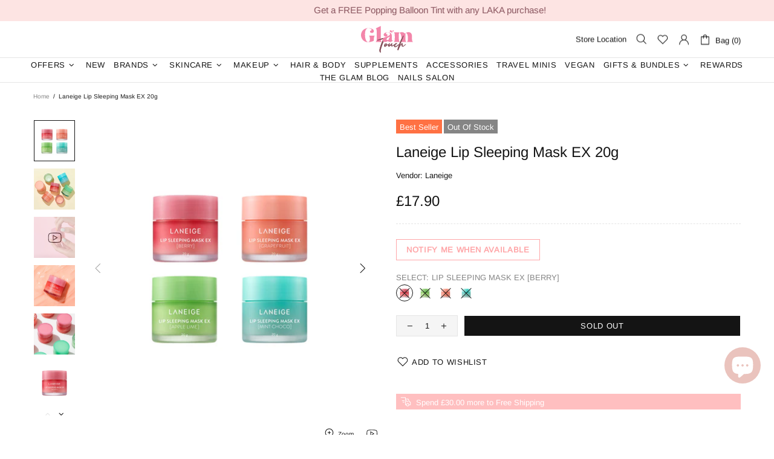

--- FILE ---
content_type: text/html; charset=utf-8
request_url: https://www.google.com/recaptcha/enterprise/anchor?ar=1&k=6LdEwsYnAAAAAL9T92sOraT4CDI-QIVuDYAGwdOy&co=aHR0cHM6Ly9nbGFtdG91Y2guY28udWs6NDQz&hl=en&v=7gg7H51Q-naNfhmCP3_R47ho&size=invisible&anchor-ms=20000&execute-ms=30000&cb=m4vjvytpm1bf
body_size: 48369
content:
<!DOCTYPE HTML><html dir="ltr" lang="en"><head><meta http-equiv="Content-Type" content="text/html; charset=UTF-8">
<meta http-equiv="X-UA-Compatible" content="IE=edge">
<title>reCAPTCHA</title>
<style type="text/css">
/* cyrillic-ext */
@font-face {
  font-family: 'Roboto';
  font-style: normal;
  font-weight: 400;
  font-stretch: 100%;
  src: url(//fonts.gstatic.com/s/roboto/v48/KFO7CnqEu92Fr1ME7kSn66aGLdTylUAMa3GUBHMdazTgWw.woff2) format('woff2');
  unicode-range: U+0460-052F, U+1C80-1C8A, U+20B4, U+2DE0-2DFF, U+A640-A69F, U+FE2E-FE2F;
}
/* cyrillic */
@font-face {
  font-family: 'Roboto';
  font-style: normal;
  font-weight: 400;
  font-stretch: 100%;
  src: url(//fonts.gstatic.com/s/roboto/v48/KFO7CnqEu92Fr1ME7kSn66aGLdTylUAMa3iUBHMdazTgWw.woff2) format('woff2');
  unicode-range: U+0301, U+0400-045F, U+0490-0491, U+04B0-04B1, U+2116;
}
/* greek-ext */
@font-face {
  font-family: 'Roboto';
  font-style: normal;
  font-weight: 400;
  font-stretch: 100%;
  src: url(//fonts.gstatic.com/s/roboto/v48/KFO7CnqEu92Fr1ME7kSn66aGLdTylUAMa3CUBHMdazTgWw.woff2) format('woff2');
  unicode-range: U+1F00-1FFF;
}
/* greek */
@font-face {
  font-family: 'Roboto';
  font-style: normal;
  font-weight: 400;
  font-stretch: 100%;
  src: url(//fonts.gstatic.com/s/roboto/v48/KFO7CnqEu92Fr1ME7kSn66aGLdTylUAMa3-UBHMdazTgWw.woff2) format('woff2');
  unicode-range: U+0370-0377, U+037A-037F, U+0384-038A, U+038C, U+038E-03A1, U+03A3-03FF;
}
/* math */
@font-face {
  font-family: 'Roboto';
  font-style: normal;
  font-weight: 400;
  font-stretch: 100%;
  src: url(//fonts.gstatic.com/s/roboto/v48/KFO7CnqEu92Fr1ME7kSn66aGLdTylUAMawCUBHMdazTgWw.woff2) format('woff2');
  unicode-range: U+0302-0303, U+0305, U+0307-0308, U+0310, U+0312, U+0315, U+031A, U+0326-0327, U+032C, U+032F-0330, U+0332-0333, U+0338, U+033A, U+0346, U+034D, U+0391-03A1, U+03A3-03A9, U+03B1-03C9, U+03D1, U+03D5-03D6, U+03F0-03F1, U+03F4-03F5, U+2016-2017, U+2034-2038, U+203C, U+2040, U+2043, U+2047, U+2050, U+2057, U+205F, U+2070-2071, U+2074-208E, U+2090-209C, U+20D0-20DC, U+20E1, U+20E5-20EF, U+2100-2112, U+2114-2115, U+2117-2121, U+2123-214F, U+2190, U+2192, U+2194-21AE, U+21B0-21E5, U+21F1-21F2, U+21F4-2211, U+2213-2214, U+2216-22FF, U+2308-230B, U+2310, U+2319, U+231C-2321, U+2336-237A, U+237C, U+2395, U+239B-23B7, U+23D0, U+23DC-23E1, U+2474-2475, U+25AF, U+25B3, U+25B7, U+25BD, U+25C1, U+25CA, U+25CC, U+25FB, U+266D-266F, U+27C0-27FF, U+2900-2AFF, U+2B0E-2B11, U+2B30-2B4C, U+2BFE, U+3030, U+FF5B, U+FF5D, U+1D400-1D7FF, U+1EE00-1EEFF;
}
/* symbols */
@font-face {
  font-family: 'Roboto';
  font-style: normal;
  font-weight: 400;
  font-stretch: 100%;
  src: url(//fonts.gstatic.com/s/roboto/v48/KFO7CnqEu92Fr1ME7kSn66aGLdTylUAMaxKUBHMdazTgWw.woff2) format('woff2');
  unicode-range: U+0001-000C, U+000E-001F, U+007F-009F, U+20DD-20E0, U+20E2-20E4, U+2150-218F, U+2190, U+2192, U+2194-2199, U+21AF, U+21E6-21F0, U+21F3, U+2218-2219, U+2299, U+22C4-22C6, U+2300-243F, U+2440-244A, U+2460-24FF, U+25A0-27BF, U+2800-28FF, U+2921-2922, U+2981, U+29BF, U+29EB, U+2B00-2BFF, U+4DC0-4DFF, U+FFF9-FFFB, U+10140-1018E, U+10190-1019C, U+101A0, U+101D0-101FD, U+102E0-102FB, U+10E60-10E7E, U+1D2C0-1D2D3, U+1D2E0-1D37F, U+1F000-1F0FF, U+1F100-1F1AD, U+1F1E6-1F1FF, U+1F30D-1F30F, U+1F315, U+1F31C, U+1F31E, U+1F320-1F32C, U+1F336, U+1F378, U+1F37D, U+1F382, U+1F393-1F39F, U+1F3A7-1F3A8, U+1F3AC-1F3AF, U+1F3C2, U+1F3C4-1F3C6, U+1F3CA-1F3CE, U+1F3D4-1F3E0, U+1F3ED, U+1F3F1-1F3F3, U+1F3F5-1F3F7, U+1F408, U+1F415, U+1F41F, U+1F426, U+1F43F, U+1F441-1F442, U+1F444, U+1F446-1F449, U+1F44C-1F44E, U+1F453, U+1F46A, U+1F47D, U+1F4A3, U+1F4B0, U+1F4B3, U+1F4B9, U+1F4BB, U+1F4BF, U+1F4C8-1F4CB, U+1F4D6, U+1F4DA, U+1F4DF, U+1F4E3-1F4E6, U+1F4EA-1F4ED, U+1F4F7, U+1F4F9-1F4FB, U+1F4FD-1F4FE, U+1F503, U+1F507-1F50B, U+1F50D, U+1F512-1F513, U+1F53E-1F54A, U+1F54F-1F5FA, U+1F610, U+1F650-1F67F, U+1F687, U+1F68D, U+1F691, U+1F694, U+1F698, U+1F6AD, U+1F6B2, U+1F6B9-1F6BA, U+1F6BC, U+1F6C6-1F6CF, U+1F6D3-1F6D7, U+1F6E0-1F6EA, U+1F6F0-1F6F3, U+1F6F7-1F6FC, U+1F700-1F7FF, U+1F800-1F80B, U+1F810-1F847, U+1F850-1F859, U+1F860-1F887, U+1F890-1F8AD, U+1F8B0-1F8BB, U+1F8C0-1F8C1, U+1F900-1F90B, U+1F93B, U+1F946, U+1F984, U+1F996, U+1F9E9, U+1FA00-1FA6F, U+1FA70-1FA7C, U+1FA80-1FA89, U+1FA8F-1FAC6, U+1FACE-1FADC, U+1FADF-1FAE9, U+1FAF0-1FAF8, U+1FB00-1FBFF;
}
/* vietnamese */
@font-face {
  font-family: 'Roboto';
  font-style: normal;
  font-weight: 400;
  font-stretch: 100%;
  src: url(//fonts.gstatic.com/s/roboto/v48/KFO7CnqEu92Fr1ME7kSn66aGLdTylUAMa3OUBHMdazTgWw.woff2) format('woff2');
  unicode-range: U+0102-0103, U+0110-0111, U+0128-0129, U+0168-0169, U+01A0-01A1, U+01AF-01B0, U+0300-0301, U+0303-0304, U+0308-0309, U+0323, U+0329, U+1EA0-1EF9, U+20AB;
}
/* latin-ext */
@font-face {
  font-family: 'Roboto';
  font-style: normal;
  font-weight: 400;
  font-stretch: 100%;
  src: url(//fonts.gstatic.com/s/roboto/v48/KFO7CnqEu92Fr1ME7kSn66aGLdTylUAMa3KUBHMdazTgWw.woff2) format('woff2');
  unicode-range: U+0100-02BA, U+02BD-02C5, U+02C7-02CC, U+02CE-02D7, U+02DD-02FF, U+0304, U+0308, U+0329, U+1D00-1DBF, U+1E00-1E9F, U+1EF2-1EFF, U+2020, U+20A0-20AB, U+20AD-20C0, U+2113, U+2C60-2C7F, U+A720-A7FF;
}
/* latin */
@font-face {
  font-family: 'Roboto';
  font-style: normal;
  font-weight: 400;
  font-stretch: 100%;
  src: url(//fonts.gstatic.com/s/roboto/v48/KFO7CnqEu92Fr1ME7kSn66aGLdTylUAMa3yUBHMdazQ.woff2) format('woff2');
  unicode-range: U+0000-00FF, U+0131, U+0152-0153, U+02BB-02BC, U+02C6, U+02DA, U+02DC, U+0304, U+0308, U+0329, U+2000-206F, U+20AC, U+2122, U+2191, U+2193, U+2212, U+2215, U+FEFF, U+FFFD;
}
/* cyrillic-ext */
@font-face {
  font-family: 'Roboto';
  font-style: normal;
  font-weight: 500;
  font-stretch: 100%;
  src: url(//fonts.gstatic.com/s/roboto/v48/KFO7CnqEu92Fr1ME7kSn66aGLdTylUAMa3GUBHMdazTgWw.woff2) format('woff2');
  unicode-range: U+0460-052F, U+1C80-1C8A, U+20B4, U+2DE0-2DFF, U+A640-A69F, U+FE2E-FE2F;
}
/* cyrillic */
@font-face {
  font-family: 'Roboto';
  font-style: normal;
  font-weight: 500;
  font-stretch: 100%;
  src: url(//fonts.gstatic.com/s/roboto/v48/KFO7CnqEu92Fr1ME7kSn66aGLdTylUAMa3iUBHMdazTgWw.woff2) format('woff2');
  unicode-range: U+0301, U+0400-045F, U+0490-0491, U+04B0-04B1, U+2116;
}
/* greek-ext */
@font-face {
  font-family: 'Roboto';
  font-style: normal;
  font-weight: 500;
  font-stretch: 100%;
  src: url(//fonts.gstatic.com/s/roboto/v48/KFO7CnqEu92Fr1ME7kSn66aGLdTylUAMa3CUBHMdazTgWw.woff2) format('woff2');
  unicode-range: U+1F00-1FFF;
}
/* greek */
@font-face {
  font-family: 'Roboto';
  font-style: normal;
  font-weight: 500;
  font-stretch: 100%;
  src: url(//fonts.gstatic.com/s/roboto/v48/KFO7CnqEu92Fr1ME7kSn66aGLdTylUAMa3-UBHMdazTgWw.woff2) format('woff2');
  unicode-range: U+0370-0377, U+037A-037F, U+0384-038A, U+038C, U+038E-03A1, U+03A3-03FF;
}
/* math */
@font-face {
  font-family: 'Roboto';
  font-style: normal;
  font-weight: 500;
  font-stretch: 100%;
  src: url(//fonts.gstatic.com/s/roboto/v48/KFO7CnqEu92Fr1ME7kSn66aGLdTylUAMawCUBHMdazTgWw.woff2) format('woff2');
  unicode-range: U+0302-0303, U+0305, U+0307-0308, U+0310, U+0312, U+0315, U+031A, U+0326-0327, U+032C, U+032F-0330, U+0332-0333, U+0338, U+033A, U+0346, U+034D, U+0391-03A1, U+03A3-03A9, U+03B1-03C9, U+03D1, U+03D5-03D6, U+03F0-03F1, U+03F4-03F5, U+2016-2017, U+2034-2038, U+203C, U+2040, U+2043, U+2047, U+2050, U+2057, U+205F, U+2070-2071, U+2074-208E, U+2090-209C, U+20D0-20DC, U+20E1, U+20E5-20EF, U+2100-2112, U+2114-2115, U+2117-2121, U+2123-214F, U+2190, U+2192, U+2194-21AE, U+21B0-21E5, U+21F1-21F2, U+21F4-2211, U+2213-2214, U+2216-22FF, U+2308-230B, U+2310, U+2319, U+231C-2321, U+2336-237A, U+237C, U+2395, U+239B-23B7, U+23D0, U+23DC-23E1, U+2474-2475, U+25AF, U+25B3, U+25B7, U+25BD, U+25C1, U+25CA, U+25CC, U+25FB, U+266D-266F, U+27C0-27FF, U+2900-2AFF, U+2B0E-2B11, U+2B30-2B4C, U+2BFE, U+3030, U+FF5B, U+FF5D, U+1D400-1D7FF, U+1EE00-1EEFF;
}
/* symbols */
@font-face {
  font-family: 'Roboto';
  font-style: normal;
  font-weight: 500;
  font-stretch: 100%;
  src: url(//fonts.gstatic.com/s/roboto/v48/KFO7CnqEu92Fr1ME7kSn66aGLdTylUAMaxKUBHMdazTgWw.woff2) format('woff2');
  unicode-range: U+0001-000C, U+000E-001F, U+007F-009F, U+20DD-20E0, U+20E2-20E4, U+2150-218F, U+2190, U+2192, U+2194-2199, U+21AF, U+21E6-21F0, U+21F3, U+2218-2219, U+2299, U+22C4-22C6, U+2300-243F, U+2440-244A, U+2460-24FF, U+25A0-27BF, U+2800-28FF, U+2921-2922, U+2981, U+29BF, U+29EB, U+2B00-2BFF, U+4DC0-4DFF, U+FFF9-FFFB, U+10140-1018E, U+10190-1019C, U+101A0, U+101D0-101FD, U+102E0-102FB, U+10E60-10E7E, U+1D2C0-1D2D3, U+1D2E0-1D37F, U+1F000-1F0FF, U+1F100-1F1AD, U+1F1E6-1F1FF, U+1F30D-1F30F, U+1F315, U+1F31C, U+1F31E, U+1F320-1F32C, U+1F336, U+1F378, U+1F37D, U+1F382, U+1F393-1F39F, U+1F3A7-1F3A8, U+1F3AC-1F3AF, U+1F3C2, U+1F3C4-1F3C6, U+1F3CA-1F3CE, U+1F3D4-1F3E0, U+1F3ED, U+1F3F1-1F3F3, U+1F3F5-1F3F7, U+1F408, U+1F415, U+1F41F, U+1F426, U+1F43F, U+1F441-1F442, U+1F444, U+1F446-1F449, U+1F44C-1F44E, U+1F453, U+1F46A, U+1F47D, U+1F4A3, U+1F4B0, U+1F4B3, U+1F4B9, U+1F4BB, U+1F4BF, U+1F4C8-1F4CB, U+1F4D6, U+1F4DA, U+1F4DF, U+1F4E3-1F4E6, U+1F4EA-1F4ED, U+1F4F7, U+1F4F9-1F4FB, U+1F4FD-1F4FE, U+1F503, U+1F507-1F50B, U+1F50D, U+1F512-1F513, U+1F53E-1F54A, U+1F54F-1F5FA, U+1F610, U+1F650-1F67F, U+1F687, U+1F68D, U+1F691, U+1F694, U+1F698, U+1F6AD, U+1F6B2, U+1F6B9-1F6BA, U+1F6BC, U+1F6C6-1F6CF, U+1F6D3-1F6D7, U+1F6E0-1F6EA, U+1F6F0-1F6F3, U+1F6F7-1F6FC, U+1F700-1F7FF, U+1F800-1F80B, U+1F810-1F847, U+1F850-1F859, U+1F860-1F887, U+1F890-1F8AD, U+1F8B0-1F8BB, U+1F8C0-1F8C1, U+1F900-1F90B, U+1F93B, U+1F946, U+1F984, U+1F996, U+1F9E9, U+1FA00-1FA6F, U+1FA70-1FA7C, U+1FA80-1FA89, U+1FA8F-1FAC6, U+1FACE-1FADC, U+1FADF-1FAE9, U+1FAF0-1FAF8, U+1FB00-1FBFF;
}
/* vietnamese */
@font-face {
  font-family: 'Roboto';
  font-style: normal;
  font-weight: 500;
  font-stretch: 100%;
  src: url(//fonts.gstatic.com/s/roboto/v48/KFO7CnqEu92Fr1ME7kSn66aGLdTylUAMa3OUBHMdazTgWw.woff2) format('woff2');
  unicode-range: U+0102-0103, U+0110-0111, U+0128-0129, U+0168-0169, U+01A0-01A1, U+01AF-01B0, U+0300-0301, U+0303-0304, U+0308-0309, U+0323, U+0329, U+1EA0-1EF9, U+20AB;
}
/* latin-ext */
@font-face {
  font-family: 'Roboto';
  font-style: normal;
  font-weight: 500;
  font-stretch: 100%;
  src: url(//fonts.gstatic.com/s/roboto/v48/KFO7CnqEu92Fr1ME7kSn66aGLdTylUAMa3KUBHMdazTgWw.woff2) format('woff2');
  unicode-range: U+0100-02BA, U+02BD-02C5, U+02C7-02CC, U+02CE-02D7, U+02DD-02FF, U+0304, U+0308, U+0329, U+1D00-1DBF, U+1E00-1E9F, U+1EF2-1EFF, U+2020, U+20A0-20AB, U+20AD-20C0, U+2113, U+2C60-2C7F, U+A720-A7FF;
}
/* latin */
@font-face {
  font-family: 'Roboto';
  font-style: normal;
  font-weight: 500;
  font-stretch: 100%;
  src: url(//fonts.gstatic.com/s/roboto/v48/KFO7CnqEu92Fr1ME7kSn66aGLdTylUAMa3yUBHMdazQ.woff2) format('woff2');
  unicode-range: U+0000-00FF, U+0131, U+0152-0153, U+02BB-02BC, U+02C6, U+02DA, U+02DC, U+0304, U+0308, U+0329, U+2000-206F, U+20AC, U+2122, U+2191, U+2193, U+2212, U+2215, U+FEFF, U+FFFD;
}
/* cyrillic-ext */
@font-face {
  font-family: 'Roboto';
  font-style: normal;
  font-weight: 900;
  font-stretch: 100%;
  src: url(//fonts.gstatic.com/s/roboto/v48/KFO7CnqEu92Fr1ME7kSn66aGLdTylUAMa3GUBHMdazTgWw.woff2) format('woff2');
  unicode-range: U+0460-052F, U+1C80-1C8A, U+20B4, U+2DE0-2DFF, U+A640-A69F, U+FE2E-FE2F;
}
/* cyrillic */
@font-face {
  font-family: 'Roboto';
  font-style: normal;
  font-weight: 900;
  font-stretch: 100%;
  src: url(//fonts.gstatic.com/s/roboto/v48/KFO7CnqEu92Fr1ME7kSn66aGLdTylUAMa3iUBHMdazTgWw.woff2) format('woff2');
  unicode-range: U+0301, U+0400-045F, U+0490-0491, U+04B0-04B1, U+2116;
}
/* greek-ext */
@font-face {
  font-family: 'Roboto';
  font-style: normal;
  font-weight: 900;
  font-stretch: 100%;
  src: url(//fonts.gstatic.com/s/roboto/v48/KFO7CnqEu92Fr1ME7kSn66aGLdTylUAMa3CUBHMdazTgWw.woff2) format('woff2');
  unicode-range: U+1F00-1FFF;
}
/* greek */
@font-face {
  font-family: 'Roboto';
  font-style: normal;
  font-weight: 900;
  font-stretch: 100%;
  src: url(//fonts.gstatic.com/s/roboto/v48/KFO7CnqEu92Fr1ME7kSn66aGLdTylUAMa3-UBHMdazTgWw.woff2) format('woff2');
  unicode-range: U+0370-0377, U+037A-037F, U+0384-038A, U+038C, U+038E-03A1, U+03A3-03FF;
}
/* math */
@font-face {
  font-family: 'Roboto';
  font-style: normal;
  font-weight: 900;
  font-stretch: 100%;
  src: url(//fonts.gstatic.com/s/roboto/v48/KFO7CnqEu92Fr1ME7kSn66aGLdTylUAMawCUBHMdazTgWw.woff2) format('woff2');
  unicode-range: U+0302-0303, U+0305, U+0307-0308, U+0310, U+0312, U+0315, U+031A, U+0326-0327, U+032C, U+032F-0330, U+0332-0333, U+0338, U+033A, U+0346, U+034D, U+0391-03A1, U+03A3-03A9, U+03B1-03C9, U+03D1, U+03D5-03D6, U+03F0-03F1, U+03F4-03F5, U+2016-2017, U+2034-2038, U+203C, U+2040, U+2043, U+2047, U+2050, U+2057, U+205F, U+2070-2071, U+2074-208E, U+2090-209C, U+20D0-20DC, U+20E1, U+20E5-20EF, U+2100-2112, U+2114-2115, U+2117-2121, U+2123-214F, U+2190, U+2192, U+2194-21AE, U+21B0-21E5, U+21F1-21F2, U+21F4-2211, U+2213-2214, U+2216-22FF, U+2308-230B, U+2310, U+2319, U+231C-2321, U+2336-237A, U+237C, U+2395, U+239B-23B7, U+23D0, U+23DC-23E1, U+2474-2475, U+25AF, U+25B3, U+25B7, U+25BD, U+25C1, U+25CA, U+25CC, U+25FB, U+266D-266F, U+27C0-27FF, U+2900-2AFF, U+2B0E-2B11, U+2B30-2B4C, U+2BFE, U+3030, U+FF5B, U+FF5D, U+1D400-1D7FF, U+1EE00-1EEFF;
}
/* symbols */
@font-face {
  font-family: 'Roboto';
  font-style: normal;
  font-weight: 900;
  font-stretch: 100%;
  src: url(//fonts.gstatic.com/s/roboto/v48/KFO7CnqEu92Fr1ME7kSn66aGLdTylUAMaxKUBHMdazTgWw.woff2) format('woff2');
  unicode-range: U+0001-000C, U+000E-001F, U+007F-009F, U+20DD-20E0, U+20E2-20E4, U+2150-218F, U+2190, U+2192, U+2194-2199, U+21AF, U+21E6-21F0, U+21F3, U+2218-2219, U+2299, U+22C4-22C6, U+2300-243F, U+2440-244A, U+2460-24FF, U+25A0-27BF, U+2800-28FF, U+2921-2922, U+2981, U+29BF, U+29EB, U+2B00-2BFF, U+4DC0-4DFF, U+FFF9-FFFB, U+10140-1018E, U+10190-1019C, U+101A0, U+101D0-101FD, U+102E0-102FB, U+10E60-10E7E, U+1D2C0-1D2D3, U+1D2E0-1D37F, U+1F000-1F0FF, U+1F100-1F1AD, U+1F1E6-1F1FF, U+1F30D-1F30F, U+1F315, U+1F31C, U+1F31E, U+1F320-1F32C, U+1F336, U+1F378, U+1F37D, U+1F382, U+1F393-1F39F, U+1F3A7-1F3A8, U+1F3AC-1F3AF, U+1F3C2, U+1F3C4-1F3C6, U+1F3CA-1F3CE, U+1F3D4-1F3E0, U+1F3ED, U+1F3F1-1F3F3, U+1F3F5-1F3F7, U+1F408, U+1F415, U+1F41F, U+1F426, U+1F43F, U+1F441-1F442, U+1F444, U+1F446-1F449, U+1F44C-1F44E, U+1F453, U+1F46A, U+1F47D, U+1F4A3, U+1F4B0, U+1F4B3, U+1F4B9, U+1F4BB, U+1F4BF, U+1F4C8-1F4CB, U+1F4D6, U+1F4DA, U+1F4DF, U+1F4E3-1F4E6, U+1F4EA-1F4ED, U+1F4F7, U+1F4F9-1F4FB, U+1F4FD-1F4FE, U+1F503, U+1F507-1F50B, U+1F50D, U+1F512-1F513, U+1F53E-1F54A, U+1F54F-1F5FA, U+1F610, U+1F650-1F67F, U+1F687, U+1F68D, U+1F691, U+1F694, U+1F698, U+1F6AD, U+1F6B2, U+1F6B9-1F6BA, U+1F6BC, U+1F6C6-1F6CF, U+1F6D3-1F6D7, U+1F6E0-1F6EA, U+1F6F0-1F6F3, U+1F6F7-1F6FC, U+1F700-1F7FF, U+1F800-1F80B, U+1F810-1F847, U+1F850-1F859, U+1F860-1F887, U+1F890-1F8AD, U+1F8B0-1F8BB, U+1F8C0-1F8C1, U+1F900-1F90B, U+1F93B, U+1F946, U+1F984, U+1F996, U+1F9E9, U+1FA00-1FA6F, U+1FA70-1FA7C, U+1FA80-1FA89, U+1FA8F-1FAC6, U+1FACE-1FADC, U+1FADF-1FAE9, U+1FAF0-1FAF8, U+1FB00-1FBFF;
}
/* vietnamese */
@font-face {
  font-family: 'Roboto';
  font-style: normal;
  font-weight: 900;
  font-stretch: 100%;
  src: url(//fonts.gstatic.com/s/roboto/v48/KFO7CnqEu92Fr1ME7kSn66aGLdTylUAMa3OUBHMdazTgWw.woff2) format('woff2');
  unicode-range: U+0102-0103, U+0110-0111, U+0128-0129, U+0168-0169, U+01A0-01A1, U+01AF-01B0, U+0300-0301, U+0303-0304, U+0308-0309, U+0323, U+0329, U+1EA0-1EF9, U+20AB;
}
/* latin-ext */
@font-face {
  font-family: 'Roboto';
  font-style: normal;
  font-weight: 900;
  font-stretch: 100%;
  src: url(//fonts.gstatic.com/s/roboto/v48/KFO7CnqEu92Fr1ME7kSn66aGLdTylUAMa3KUBHMdazTgWw.woff2) format('woff2');
  unicode-range: U+0100-02BA, U+02BD-02C5, U+02C7-02CC, U+02CE-02D7, U+02DD-02FF, U+0304, U+0308, U+0329, U+1D00-1DBF, U+1E00-1E9F, U+1EF2-1EFF, U+2020, U+20A0-20AB, U+20AD-20C0, U+2113, U+2C60-2C7F, U+A720-A7FF;
}
/* latin */
@font-face {
  font-family: 'Roboto';
  font-style: normal;
  font-weight: 900;
  font-stretch: 100%;
  src: url(//fonts.gstatic.com/s/roboto/v48/KFO7CnqEu92Fr1ME7kSn66aGLdTylUAMa3yUBHMdazQ.woff2) format('woff2');
  unicode-range: U+0000-00FF, U+0131, U+0152-0153, U+02BB-02BC, U+02C6, U+02DA, U+02DC, U+0304, U+0308, U+0329, U+2000-206F, U+20AC, U+2122, U+2191, U+2193, U+2212, U+2215, U+FEFF, U+FFFD;
}

</style>
<link rel="stylesheet" type="text/css" href="https://www.gstatic.com/recaptcha/releases/7gg7H51Q-naNfhmCP3_R47ho/styles__ltr.css">
<script nonce="atifpcAGAgjnXsWhFGGM3A" type="text/javascript">window['__recaptcha_api'] = 'https://www.google.com/recaptcha/enterprise/';</script>
<script type="text/javascript" src="https://www.gstatic.com/recaptcha/releases/7gg7H51Q-naNfhmCP3_R47ho/recaptcha__en.js" nonce="atifpcAGAgjnXsWhFGGM3A">
      
    </script></head>
<body><div id="rc-anchor-alert" class="rc-anchor-alert"></div>
<input type="hidden" id="recaptcha-token" value="[base64]">
<script type="text/javascript" nonce="atifpcAGAgjnXsWhFGGM3A">
      recaptcha.anchor.Main.init("[\x22ainput\x22,[\x22bgdata\x22,\x22\x22,\[base64]/[base64]/[base64]/KE4oMTI0LHYsdi5HKSxMWihsLHYpKTpOKDEyNCx2LGwpLFYpLHYpLFQpKSxGKDE3MSx2KX0scjc9ZnVuY3Rpb24obCl7cmV0dXJuIGx9LEM9ZnVuY3Rpb24obCxWLHYpe04odixsLFYpLFZbYWtdPTI3OTZ9LG49ZnVuY3Rpb24obCxWKXtWLlg9KChWLlg/[base64]/[base64]/[base64]/[base64]/[base64]/[base64]/[base64]/[base64]/[base64]/[base64]/[base64]\\u003d\x22,\[base64]\x22,\x22JsKzQcKDwpfCnioDcjTCrWDDtWksw6wVw7PDqCtDcntRF8Kaw4pMw6towrIYw4HDvSDCrSzClsKKwq/DjCg/ZsKuwrvDjxksRsO7w47Dl8KXw6vDom3Cq1NUccOlFcKnGMKhw4fDn8KNJRl4wrXCjMO/[base64]/CiH1nQHrDlyzDvMK2D8KZfxIjw6A5cQ7CtVBuwo0ww7nDp8KPJVLCvUXDvcKbRsKrRsO2w6w4WcOIKcKMZ1PDqhFxMcOCwq/[base64]/Ug7DlV3Cglp0w7Q8Z8KZX8Oyw5PCicKiMGHDpMOJwrzDlsKiw5dQw4VFYsKmwoTChMKTw7XDmFTCt8K5NRx7cFnDgsOtwpoYGTQewp3DpEtSfcKww6MjUMK0TGzCvy/[base64]/CoMKzRmUCU8ONMMOjwqUtwrsCcFvDpcOFwqoIwrHCvk/[base64]/Cpi7CuW5yNMKGAMOcWsODHMO2U8OBw5MPL19nOBnCpsO8QATCusKnw6/DiCXCtcK1w4pWfC/[base64]/Dr8OxS8KKQUBATTPCgMK9QBLDh3cnwoTCiFJMw5E7O3plUgUNwqfCqMKoDgpiwrXChHlYw7Yvwp3CqMO/cy7ClcKewpHCkUjDtTZGw5XCsMK7FcOHwr3CjMOXw5x+w4xVNMO5GsOdJMObwq7DgsKPw5XDvxXCh2vDjcKtbcKlw7DCrsObU8Oiwqx7bTzCgh7DvWtOwr/CtxF4wrbDnMOJM8OhYsONMnnDoGvCicOGOcOUwpV3w5/CqcKKwoDCsRU1AcO6D1LCmmfCkF/CjEfDpGk/wpgdHMK7w7bDusOvwoFiYRTCiksaHWDDp8OYIMK0WD1ow4UqdsOATcOhwr/CvMOVJCDDoMKvwq3DsQJcwpPCisOoKcOoUcOpNTjCh8OTY8OxYCI7w4kowrPCrcO9K8OoKMOjwqrChR3CqXoow5zDpDjDmy1AwpTCjjMiw5N8ZUkYw5Mqw6N6IE/DtwbCkMKbw4DCgjnCusKcPcODEGxENsKzE8O1wpTDgX7CjcO6KMKIGBjCpcKXwqjDgsKTCirCosOqXMKTwpV/woTDnMOrwqDCi8OjZzXChHTCs8Kmw54Kwq7CiMKDBhAaCF5owrnCj11oEQLCvlhnwo/Dp8KWw6U5IMO3w7l0wr9xwqM1cgDCgMKNwrBcSsKnwqYEecK2woFKwq/CjA9GNcKowrbCoMOrw7Jgw6nDvyTDmFEQKTsdZmfDjcKJw7dZfW0Xw5DDkMKww5HCjE7Cr8OHdGEVwrfDmkwPFMKewqLDk8O9WcOAGMOdwozDsXlPPVzDryDDgcO4wpTDrgrCvMOhLh/CksKow60Icl/CqEPDgijDkS7CqQ8rw6zDk2JQcCRCQMKySR0GUibCicKHd3gIZcOOFsO8woAFw6lUZsKKZW0XwpXCmMKHCjrDmsK/BMK2w69zwr0TfyAEwr7CtRLDniZpw7dtw5E9L8KswpJKcjLCv8KYYVQhw5jDscObw6rDv8OxwrbDmm3Dgw/DoQnDt1nDn8K6QTLDvV4aPcKbw7lfw53CkWrDtcO4AXjDph7CtsOZcsOIEMKjwq7Cvlwgw4U4wrw8BsKmwr5Uwr7Ds0HDmsKsVUbCgAckTcOLED7DrCYiFGFpWsK/wpfCgsOpw5FcDUTCkMKKFSdGw50/HXLDrVvCp8KyeMKbbMOuasK8w5rCiSjDkUrCtcKCwrgaw49UfsOgwoTDrD3Cn3vCvQvDjXfDphLCm2zDhCsJZnnCvXsDexUAAcKjWGjDk8OTwpnCv8KEwpoOwoc5w6DDnRLCtXMpN8K6MD1vcg3ChcKgADvDqsOkwr/[base64]/DrsKyw5tzQ8OHE2jCgsOLL1h+wqLCvn3CpMKwfMKIWkB6DzfDp8Oew6XDmWnCon3DvMOqwo0yJcOCwrzCmjvCsw84w5FqKsKYw57CvsKmw7/DucOjbirDk8ODPRDCmg5EOsK+wrIwEE0FAmcgwptvwrgwN1s1wo7Cp8O/aFHCnR4yccOIZFLDqMKUQsO4wqtwAWPDrMOEXA3Co8O5Nk1FJMONCMKPR8KwwpHCvMKSw6VhIMOUX8OZw4gaaRfDm8KZQmXCtDhqwr8xw61cN3rChBxzwrUPTD/[base64]/DgcO4w7RpQMKhcsKlwoJMOxrCpGjCin0wwrhEGCPCuMKXwoLCqBtpFn5IwoBiw71Iwq0+KWrDv0fDumlUwqZiwrh8w6ZXw63DgHfDt8KHwrvDvsKLdh88w5XDvDfDtMKBwpjCvjjCuEArV3pXwqvDshbDkyFWL8OQXMOxw7ZpDcOFw5PCksKSP8OYDHl/Ll4jSsKFacOKwoRTDmvCtsOawqAECQcYw6IhUwLCrDzDkW0Zw5rDnMKDHhDDln0RZcKyDcORw6vDhAAYw4FKw6HCsBplCMOtwo/CncKIwqzDoMK7w610PcKwwqUcwqrDjQMmWVt7UMKNwovDiMOHwovCgcKSZFooRn1dJcK2wpNzw4haw7jDsMOTw57Cimx3w7pFw4jDjcOYw6XClsKYAj0hwpM8OTESwpPDrzRLwplQwoHDl8KVwpRSPzMYRsOlw7NRwpoNRGhIJcO/[base64]/[base64]/[base64]/ODrCusOAecOiRVbDtHrDqA/CszZucMKRwpNWw57CosK2w4PCv3XCqm1pEVxyN2xpQsKtAkNsw47Ds8K2CiADW8OPHCV+wofDh8Ouwp8yw67DjnLDsCLCscKvPjvDkk4ZGTVjCUkZw6cmw6rCk33CocOQwpHCqGcBwqbDv1IJw7fCiiAgIgrCuW7DosO/w6Atw5rCtsO5w5LDiMKuw4BfagEMKsKnAV8Bw7vCkMOqCMOJKMO8KcK1w7HCixshLsOgKsOmw7VQw4XDnW/[base64]/w67DvyjDsh3CvU9HUz3CmcKuw4jDjMO8VyDDqX/[base64]/w77CocONZhzDi8K4wpXDssKNKcKMwrHDiMOqw6xawqwXJhM/[base64]/DuMK6w7cow7/DicKAWMO1fwPDl0HCqcKXw5DCu2hBwonDlsOww5TDv2l/w7Nnw4gqX8OiZcKvwoPDtmJKw4w1woHDqzQYwqfDksKVBwvDocOWKsOKBAESJljClyFewqTCosOpXMOdw7vDlcOeNVo1w6xAwrMdb8O7JcKoBTkHA8OxQXg8w7FXFcO4w6DCtEkafMOVYMKNCsKVw604wqQ7wozDoMORw57CozchHGXCrcKZw40vw7cEHiXDnj/[base64]/fnjDhFjCnMK+wrvDgMOxw6xPGkvCrcObLA/CjABaEwVmIMKZQ8KMZsKBwonCqSTDg8Oxw6XDkHhGGTpcw4nDm8KyEsKqf8K9w5pkwo3Ci8OVJ8Kiwrcrw5TDsT5DQSx9w4PCtnAnPMOfw5ogwqbDs8OFbA18IcKTOTHDvx7DvcOqLsKlNgDCu8O/[base64]/DnFnDksKBPzopwrTDp0QHNMOvw4JJw6dsE8KYODdsfRdsw4BFw5jCqSwxw7jCr8KzNmnDvcKmw77DnsOSwofCvsKzwpBzwpdEw6HDi3NRw7bDvXk1w4fDusK5woFIw4HClD4jwrPCpH7ChsKkwrMIw4QoWMOqODZhwoTDtgjCoHbDulzDkE/Cg8Kjcl5Vwq0hwp7CnCHCiMKsw6U1wpJlAMOywpLDj8OHwpDCjiMMwqvDhsO/HiJKwpjCrgp5Rmxrw7jCv0JIEEXCsQjDgWzCpcOIwrXDjU/DiVjDisK8BlZIwpPDl8K6wqfDvcO5AsKxwpUXe3rDggUow57Dpw8uUsKaF8K7SyHCocOie8OYfMOJw5oew43CsVnCpMOXV8KwQ8O7wokMFcONwrVzwpvDn8OEVXEIWsK8w5tNbsK/MkDCv8O6w7J5J8Obw5vCoBbCsgsSwqQrwqVTe8KfVsKGEFbDgwV9KsK6wrnDl8OCw7TDhMK0woTDiSfCvTvChsKew6/[base64]/[base64]/VcOPOXpXw6Q4FcOiw6/CnMOVw6zClMKjAQdjKCoePSYpw6XDrmMTI8OZw5oew5pnAMKmTcKPZcKLwqPCrcKCCsKowoHCk8Kow4gow6UFw6kOY8KhQhdNwrzClcKWwpXCnMOHwo3Dgn3CvmnDo8OLwqBkwrHCkMKBV8KBwohlDsKHw7rCpxs/DsK5woYNw7QcwrrDssKgwqRmS8KhT8KawqTDmTjCpHLDlWJ2YQ4KIljCpsK5JcOyOURPEU/[base64]/Dg2zDlsK2IV9qwpLCs8Opw6BzwpfCmMKLwphbw5zCq8KzHHtiaSJwJsKuw7XDqX0Pw7sPPVrDh8OZX8OXGMOSZAF1wrnDlw5ewrfClDTDrcO3w5EWYsO5w79iaMKkY8K/[base64]/[base64]/[base64]/[base64]/ChAwRwozCscK1DMO+wq46woYwN3kTwpdFVcKdw4wbBmcvwqw1wrjDkmbDj8KcGiY+w4TCsBJKPsOow6XDksO2wr3CnFzDn8KDZBh8wrTCl0QlPMOowqJlwpLCoMO+w6BKw7FDwqXCtERxZBbCl8OMAlV5w53CjMOtBBJ1w63CgmjCuF0GFBTDrHQsCEnCui/[base64]/[base64]/BykfLMKEwqnDr8OdLsOHNsKbwqYSDsOPw6XDtMKgIhpXw7jDsztjLE5cw6HCksKWGcOXRkrCr00/w59uIBLDuMOZw69nJjgHMcK1wo8td8KjFMKqwqd2w4R3bRXCgHRgwqHDr8KZHGU9w5o0wq50ZMKGw7rCslXDmcOEZcOOw4DCqhdYBTXDqcOqwp/CiWHCjGkSwodXOjLCmcO7wqBhScOKKcOkJWdvw6XDoHYrw7JAUH/DqMO4I0UXwq1Hw4PDpMO7w64Lw63CtMKfSsO4wpoTYRsvNjtNTsOGPMOxwrcNwrEYw5FgR8O/[base64]/w6syw6loYcK2w450w5ohwqbCvMO6IyHCjDDCh8O2w57Cj1VIFcObw73DnCoPMFTDmG8Nw4IXJsOWw61ncmDCksKgcx4Sw6tlOMKXw5DDm8OJDsK4UsKyw5fDo8KiDit4wqwQTsK2acO4woTDu3PCqsOmw5bDqw8oe8KfBArCoSgsw5FSLH9/wr3CiFRjw5XDosOkw5I3A8KMwq3DvcOlE8OHwoLCisOfwozCqBzCjFByHHLDkMKsKVVSwqfCvsKPwrlnwrvDn8KKwqLDlFEKcTgWw6EgwojDnRImw4s1w4oJw7TDicO3XMKeQcOCwpLCt8K7wo/Co2Q+wqzCjcOdfAEMKMOZfDvDpgTCuifCnsOReMKaw7HDuMORX33Cn8Khw6kDIcOLw4zDkFHClcKrMivCi1nCkifDnnLDicKQw4hvwrXCqSzCgQQTwp48woVPM8K5JcOlw6xVw7t7wqnCsA7DtVERwrjDsjvDhQ/DsCk/w4PDgsK0w5IETQfDvE3Ch8KEw7AVw63Dk8Krw5TCh2rCqcOmwpLDjMOJwq8zTCbDsS3DvQMGNXvDolkUw6o8w4rCt1zCvGzCiMKdwo7CihkswqvCn8Kxwqw/QMOTwoJONhDDp089WcKow7VWw6bCvMOXw7nDlMOoFXXDtcKhwoDCgC3DisKZZMKtw6rCnMKnwrfCiQAKZcKbb3FRw41ewrBWwoMQw7oEw5vDsFsCKcO/wrRuw7YBMXUjworDvTPDjcKpwq3CpRzDvcOpw6nDn8OSTX9FZRdTdmhcbcOnw5HCgcOsw5NrNEENGMKPwoB+al3DuWtvSn3Dlzh7ClAWwqfDr8OyDiwpwrJOw5o5wpLDk1/Di8ONTX/[base64]/[base64]/CshtOw43CisObwoE6JMKJKEPDs8OfK8O+YSjDrnDDvcKPdw5rBCTDvcOiWlPCvsOrwqfCmC7CvwfDgMKxwp1CE24nJsOFXVJ5wp0Iwq10XsKKw5QfCVbDmcKDw7TCs8KyJMOrwotnAxTCi2nDgMKkVsOLwqHDlsKaw6zDpcO4wo/CknI0wqIDeWrCtTB4QULDphHCi8KgwpTDjW4WwrV+w4ZYwpgWFMK9R8OJQRrDiMK3wrBrCCZFd8OIMnoLUsKJwqFvWMKtPMKfeMOlfCnDjj1qIcKLw7cawoTDtcKtw6/DtcKuQQU2w7IaJsKrwpXCqMOMEcK8XcKTw5pCwppQw5jDqgDCkcOoE2RGKF7DpV3CvkUMSUZfdnfCkRTDjHTDucOZWS4rd8KJwqXDi1TDiwPDjMK4wq3Co8Oowrllw7FGL1rDu37CoRLDmSrCgQXCicOxPsK8U8Kkw5zDsDpsb3/CjcObwr5yw64GVBHCijYRKQlLw4xBGAJgw4hkw4jClcOOwq9+OcKLw6FpSVpMPA3Cr8KbPsODB8O6TBs0wqZmCsOOcyNmw71Jw6Q0w4LDmsOwwr0EbwfDrMKuw4vDlAJETglSdMOUBWfDvMKZw593ZcKCe01KEsO7acORwoUsA2E8XcOXWy3DvC/CrsK/w6nCtMORe8Olwqsuw7jDtcKUHH7ClMKpcsO/bzhWCcKhBnLDsDkfw7HDgQPDlGfClg7DqTvDrGY/wqLDijjDv8OVGz8/BsKVwqhFw5sFw6PDnh4dw5tfLsOldSfCsMKcF8KqXX/Cg2DDpC0oHS8BIMOiN8OYw7RHw5gZO8OiwpbDrU8gJVrDl8K7wotHDMOJBEbDmMO8wrTCtcKSwptpwo1VRVhbKmDCix7CnmLDjnvCosKyYMK5dcOLEn/Dr8KXXwDDrm10Fn/DuMKMLMOcwooIFn0YS8KLQ8K/wq4qeMK0w5PDuhkHMgDCjh95w6wwwrPCgwfDrAFbw4lswoXCl3zDrcKvUMOYw7rCiC9FwoDDsFJrMsKIWnsSw4J7w5sQw553wqFLZMOHYsO/[base64]/Dn3dRwpTDnyFJw5XCo8KaAjtAMDkgYcONHCHCqBRpUD5ZGB7Dmw/[base64]/[base64]/[base64]/E8OIMMOaw7Fzw7zCn8OVwoVUMMOTcsOrN3LCmsKHw5k2w5NjFkhzPcK/[base64]/DnDg3w47DkMOiF3DCjcKuw5vCojUeBQh6w4JqP8KTV33CvyfDqcO9cMKEAcOqwqHDiA/CtcOUQcKgwqjDtcKdCMOEwpNyw5TDj1Fcc8Oxwp1DITHCmGnDk8KnwrnDosO6w5RYwr/Cnm9ZMsOewqNMwqp6wqpxw7XCosOGOMKLwprDmcKeVnsGXgTDum1wCcKRwqMUeXYrZEjDs3zDs8KQw6VyH8K0w5wpTsOiw7DDjMKDUcKKwrdxwoRwwr7Cuk7CjQnDtMO6PcOjL8KgworDn0tUc3sTwrfCmcOTGMObwrxcLMO/YwPCvcKDw4PCsDLCkMKEw6/Cp8OnPMOXWDp8McK1Gn4/woFPw47Coy9ywpYMw4syWQPDkcK/w7puPcKkwr7CnD9zX8O5w5bDgFnClw9xw4glwrBIC8ONcVkswp3DicOqEzh6w7Aewq7DiCkfw6vDujNFax/CtG0VesOrwoLDqVprDsKEck45NsO9Gy03w7bCk8KVDT3DvcO4woHChA8Rwr3DvcOsw6k1w4/Dh8OHJ8O/Nz5swrzCiCbDmHEfwoPCtDFIwrrDs8OHd3k+FMOaKFFrSmzCoMKPTMKGwpXDqsOka2sRwqpPJcKqfMO6CcO/B8OPMcOnwoTDs8KaLmTCllEOw7LCr8KqVMOdwp1CwobDkcKkLwdZEcOvw5/DqsO1cyYITcOfwolxwpjDs1TDmcK5wrQZesOUPcOAJcK7wrTDosO6UnJXw4sqw40ewprCinbCl8KLDMK+wr/DlCUlwqhtwpkywqh7w6HDhmbDlynCjy4Kwr/Cu8OxwqXCjUvCocO7w7rDl17CkwDCtjzDjcOFRXHDgAPDgcO1wpHChsOlBsKrWMKDBMO2N8OJw6DDncO8worCkmYDICkNSjJPesKcJMK5w7XDrcKowoNBwrbDlkQcE8KrYXFjJMODS2hIw78zwqknC8KcYcOtJ8KXbsKYAsKgw4lUSXDDrMKxw74hesO2wo5lw4/DjiXCu8OUw5TDicKqw4zDpsOew7kTwp9Je8OwwrpsdxTDhcOkJsKLwrslwpTCrnPCosKAw6TDnSDChcKmbzM8w6vDkDcmXntxahBXTi4Hwo/[base64]/[base64]/CuMOzfHTCnwlwP8KUcl1ZVMOEw5LDl8OCwqYuC8KAVnk8AsKff8OBwoA3V8KEVD3CnsKDwqLDhMO7OcOubCnDi8KwwqbDvzrDpsOdw5x/w4UtwpLDhMKIw54cMjI9c8KAw4t6w6zChBA5wosnTsOdw5IIwrlzIMOLT8K9w4bDlcKwVcKhwoAiw73DvcKjHBckMMK5ciPCkcOpw5pmw4BWwpwBwr/Du8O1UcOXw53CtcKbwoU+cUbClcKaw6rCicKrHWpkw5fDtMKZOXfCo8KjwqjDvMO/w4XChMObw682w4/CqcKiacOkYcO3By/Dpm7ChMKLWCrCocOkwqbDgcONG28zNHAAw5pHwpRRw4lVwrZ5FUHCqDbDiSHCsG0rc8O3SD8bwq0KwoDDnxzCjcO1wpZKZ8KVayzDtzfClsOFVX/[base64]/DhUPDplPCjHvCukTDgMKLEHXDqRpnelDDgMOowrzDn8KqwqTCksO7wq/DmzFrTQ5rwpHDmzlvR3QzJnUIRMOcwqTCh0I5wrnCnm5hwrBkF8KbMMKlwrvCmcOEWB7DhMK6DkQCwr/DvMOhZA4/w6l7aMO3wrvDicOMwrcdw5tZw5vCmsKbNMO0J346E8Orw7orwr/CqsKAYsOQwrfDqmjDh8KvUMKMdsK7w5dTw5zDlnJYw43Dl8OAw7nClFHCtMOFSMKoRE1mP3c3ZAB/w6VHfMKBDsO0w5fCusOrwrfDowvDgMKYCjrCngHDpcOKw4FCSAoSwqwnw7t4w4vDosOyw5DDmMOKdcOEHCYDwrZfw6Vmw4UCwqzDicOleE/Cr8OJbDrClAzDvVnDr8ODwrHDo8OxVcK2FMOrw40Wa8KWMsKew5YmR3jDt2/[base64]/Co8Klw5N0ScKfZHrDjsOoUgXCrxEIRsO1AzvDtBEJHsO1GcO8MsKQX3I6ehIBw4LDgFwDwpAcLcOgw6nCtsOQw65Mw5hlwofCn8OtA8OAw6VndF/[base64]/I2pRw6sKb8KUw7rDg34FMsOnbcOMBcK0w5DCisOHWMK+ccKdw4TCjQvDinPCg2fCrMKKwqvCiMKBHFDCrXgkS8KawrLCjFIGdiVGOH9gQMKnwrp9AENYIhY/[base64]/[base64]/DtifClcKCw5khRcOvRcOMCMKnE8OIwoHCkMK7w51bw4tRw49OaE/[base64]/Dp8KcwoPCrGo2wqxQwrYUOMKsw4YORA7DpEMufGBKZMKDw6bCoAVJQVIWwqTCtsKGZcOUwobDpWTDll/CmsO7wo0aXCZZw6sgB8KhLcOFw6jDg3APUsKiwrBIacO3wo/DoCfDpW/[base64]/CrhFnw7nDuMKnw6PDiCHCm8OTw6JhBGnDpml6w5x/[base64]/Cg8K2GQTDpxPDj0HCmRp+figgwqjDrnDCscOzw47DrMK2wqZFacK9w6pkTD1hwogqw4F2wrXChFE+wqfDiCQlAcKkwpbCqMOCfFTChcO9LsOcO8KjLx98bWnCj8K4fMKqwr9wwrjCvgIIwqITw5PClsKdSj9DZCocwpDDswbCilLCsFTDocOJHcK7w4zDoS/DkcK8dxzDijp/[base64]/Du2bCo8OkUcKlOcOWw7HCvhzCscKEWDY4FE3Cm8KBeBg8BWkQP8OPw6zDuyrCmBbDrwE0wq8CwrXDkwPCkz9MfsOww6/[base64]/w5pZTsK6wrvCjsKKTcOIIBPCuUDDk8ORw5AdWH0eJMKbw6bCu8OBw68Nw7pWwqVwwrZiwpwUw6p/[base64]/FsOuw5jCvMKOw45jHVjCscKaw7hfw5vCmsKDMMKff8K+w4/Dj8Ouwr0VfcOjYcKVDsOhw70mw4x3S0d5fifCosKLMmvDo8OZw4Nlw4DDpMO8cGLDvkwqwpLCgDsWN2UQKsKrWsKaHVJHw6/[base64]/XMO9wop5B8O9woLCpEnDkmLCp8Ojwp5HZVl6w6g8fcKJcmMtwqEPHMKPwpTCvURHBcKEY8KWYMK/MsOaOjHDjHTCkcKqKsKBUxxKw5pxfSXDv8K2w60rWsKjb8K4w57Dtl7Co0rDn1lbU8KfK8K9w5nDomXCgBVraC3ClBInwr50w7d4wrbCoW7DnsOgAj/[base64]/[base64]/Cun05w5xmw79Zw4XDsiRSwokTFypLwr52AcKUw5XDo3xOw6MeGcKAwofChsOmwqXCg0pEVmYDHg/CkcKeZGHCqkFkZ8O3e8OFwpE6w6jDlcO0H0JORMKMU8O8QsOJw6dMwq7DpsOEJMKra8OUwo1oQhhzw51iwpsyeTUlP0jCtMKOTEjDiMKWwqnCtxrDlsKEwo7DkjkxUFgLw4bDq8OzMXwDwrtrOSUEJAfDk1QfwozCscOWO0M5YFsBw7/Chg3ChwPCqMKRw5DDsAhRw5tswoM6LsO2w6jDg35mwp07B2A6woMoLcK3PxLDpgwcw7Iew5/CplVhahhawo4fHcOyEWBZP8K/Y8KfAHZgw4fDs8KZwodWATbDlAfClhXDjWt8TR/Chz7CpsKGDsO4wrQVUD4/[base64]/DvhbCgSQ9VkcsXsOSwojCsxtea8KPwqB1woHCvcOtw7p8w6NaQMOeGsKRKRDDssKQwoZydMKSw7huw4HCojDDgMKpOVLCqwkwfzvCsMOiQ8K0w4kKw5/DjsOEwpHCvMKqHMOMwoFXw7fDpyjCpMOQwoHDtMKBwqxxwoANYm9twokqJMOKO8OlwoMRw7DCpsOew6YrXCzCp8OUwpbCsj7DvsO6AcKRw5XCl8KvwpDDm8Kow7jDrRAYYWEQGMOtQQbDowjCvkcTQHw0S8OQw7XDtcK/YcKaw7QxK8K1OsKlw7oDwqsWfsKlw4ILwqbCjHgqG187wqbClVDCocK2f1TCtcKqwqMdwo7Crh3DrQ4+w5ArJMKMwrYDwqU8CjTCqsOyw7glw6bCrxfDmygrPUDDqMO/DAMswp49wqh0bDzDpRPDpMOIw7oJw5/Dumguw4A5woRMGHjDm8KEwp0lwogWwpNxw4pBw49owpAUcV0gwoHCoDPDqMKNwoPDgmgvB8Kkw7bDhsKtF3YMCRTCpsKAfBHDk8OeQMOVwpTCijFnLcKQwpg7WcONwoRvccKHVMK+BkouwrLDj8OVw7bCkE8Rw7lQwr/CrGbDusK6fAZKwpR2wrp7DjDDucOMf0vCixY5wp5ZwqwKTsOsbzATw5bCt8KECcK5w61hwo1/NRVceHDDj3U1CMOGbynDlMOrScKZW3g6KsOkIMO6w4DCgh3ChcOowqQJw4NaLm5Aw6zDqgAwQ8OzwpliwpbDi8K4L0p1w6TDgTVFwpPDuh5+PSnDqizDnsOqFVxSw4fCocOVwqQSw7PCqELCvDfCuljDmCEvP1XDlMKaw5d5dMKbEgcLw5Ycw6JtwoPDii1XBcODwo/[base64]/Ch0/Dhgk5w6lNw6TDkcKdwqHCmsKxw6XDs2vCnMK5JWDCv8O2B8Omwpd4E8KoSMOaw7MAw5Q4F0jDgivDinEtMMKUKiLDmyLCuHVZbiJSwr4mw4BZw4VPwqfDrW/[base64]/w67DpMKHAMOTw5jCgRVTP8KQZkLDjU/[base64]/CthLDnGwqeMKWRm3DiyhgB8KWw78ww454XsOpQhw0wonCqSN1PDEVw5LClcKfDxXDlcOZwpbDjsOqw7UxPUhbwrbCqsKFw6V+f8OQw6bDrcKbcMKAw73CvsKiwo/Ci0UsbMKdwplZw7BhPMK5woHCqMKJMSTCqMOIU3/[base64]/Q8OhURZ8HXY2w6nClsKfc21DfnpFA8KDwpMKw4Myw4E8woQ+w63CkWInDcKbw4YOB8Onwp3DnVEuw7vDhivCusOTNhnCq8O6dWsuwrV7wo5ewpFoccKLU8OBfkHCpcOvP8KQfxxGXsO3wrRqw6dXaMK/[base64]/Ct8OgwqlMSsOxFmE6wqRzwpfDmMOuw61pHAQxw7HDv8KZFcOLwpTDt8Opw6RhwpEKHgVhDD/DgcO0S0bCnMOEwozClznCpwPCl8OxAcKdw7IFwqDCsW4oOQpQwqjDslPDh8Kuw43Ci2sVwpUqw7FYZ8ORwonDqsO5OMK9wpAhw6Z8w4UHcWl9AC/CoVPDgWTDgsOXOcOyKgYLw4ppGsOxUwtVwqTDgcK7QWDCi8K2GkVrUsKbc8O2Kk3DsE0Rw5xXHlnDpSNTMkTCrsOrEsO2w6TDvm8vwp8gw4ASwpnDhTgYwqLDksO/w6RXwqzDhsKyw5ZEb8OswofDsj82bsKWNsO9HSEww7tQdzTDn8KeSMKNw6EyVcKFBn/Dh2jDtsKLwp/CncKDwoFZCcKAd8KJwrfDmsKdw59gw7DCojTDu8KkwocOZj5BFhYSwq/CicKebcKEeMKDIDzCrwnChMKuw54ywrsGL8OydTNLw6nCiMKNYE9EMwHCl8KXMFfDmE4LTcOGAcKfWS8+w4DDocOnwrnCoBUfQcK6w6nCq8KLw70uw5Fxw6tXw67DpcO2dsOaZsOXwq4ewqwiI8KKcUoPw5bCrDYdw77CqTQSwr/[base64]/Dsk1XaCnCvMKyw67CqMOdw4vDncKFw6fDl8ONwppNMVnCtsKPM0YsEsORw7gKw6HDk8OLw4bCuE7DksOzw6/DoMKdwrZdf8KbCyzDiMKPecOxRcO+w4LCoicUw5YJwpUmWMOHDxnDqsOPw5LCh3zDp8OVwrXCosO3Uz4Jw4/CsMK3wpzDlm11wr9bb8Kiwr4uLsO/w5Jpw7xzBH18X1HDkSJ3S1hAw4FwwrXDpMKAwr3Dghdlw4VQwqI5I1QMwqbDkMO3fMOZRMOtR8OxK01cwqBgw4vCmn/DsSbClUVvP8KhwoxcJcOlwqhZwo7Dgn/[base64]/DnQ9sPDrDlMO8UVQJXy5mwpfDm0BSOXY8woMSAMOdwrc7RsKtwoRAwpgNdsO+wqHDoFIKwp/DkEjChcODcn3CvcOjdsOTHMOBw4LChMKodztXw6zDuigoAMKrwqEhUhfDtU4tw6VHAHJvw53DnklwwqnCnMOiWcOrw73CpwzDryU7w6DDpHlRShREAkfDj2FOCcOIIzXCksO2w5RmfiMxwpEPwptJAFHCt8O6cFEbSnclwpjCicOUMgDCrF/DmEsYVsOmVsKwwpUawrDCnsO7w7fDiMODw4kYMsKsw6ZFG8Oaw7fCjEnCjsKBwp/CmG9pwrPCgEDCvy3CgMOTXAbDrXVzw5/CrSMHw6zDpMKEw4nDnirChsOWw5ZfwpTDnVXCosKgDxwjw5jDhRPDosKoJMKwZsO3LwHCtEgxU8KVa8K1IxHCvMObw6JpHV7Do0QsZ8KKw6zDhMK6EMOmJsOHKMKww7fCuU7Du0/DtcKiZsKPwrRUwqXCgR58e2/DmzXCtQ10SFo+wqDDhHTDv8O8axnDg8KjYMK6D8KHZ3bDlsKiwrrDlsO1LwbClz/DtG8vwp7CqMKdw7rCssKHwo5KHQjCt8K0wpZJF8ODwrzDhCfDusK7wqrDh3ctbMOSwrZgLcKMwrbDrXEzBgzDjhclwqPDhcKQw5EAUg/ClQlgw77CvWoPKX7Dp3lFZsOAwp5NIsO2bDRzw7vCqMKGw7fDmsOAw5/[base64]/LsO3w57DssKmw4IBbcKMw4LCo2jCt3rDjE8/w5xGQWcJw5NDwr8Dw6QNFcKNaifDlMOMWg3DiGLCthzCo8KhbCQ/[base64]/[base64]/[base64]/wonCunpQwrUYXFzDt8KND8KJw5nClQY+w7skJCbCkQ3CugglYsO/NEDDkTjDi2zDkMKva8KDVGrDk8OsJQgPUsKjcVTCjMKkUMOqS8OCwpRFTBPCl8OeJcO2C8K8wqLDr8KCw4XDrFPDhAE+NMOtPnrCvMKMw7AMwobCv8ODwoXCtQhcw40ewqrDtULDhR8NOSJ/DMOMw6TCj8OhQ8KtVcOvGsOucH9YZRA0XMKRwqY2HwTCscO9wq7CqHx4w4zCoF93DMKMWDTDscK0w43DpcKyVyE+IsKOaibClQ0dwp/ChsKzOMKNw6HCq0HDpwnDpWTDgV3CssO8w7jDm8O+w4M3woLDjk/DkcKzfgFuw6QPwo7Dp8K1wqDCh8ODwo1bwpfDqsKqc0zCoUTCllB5GcOOXcOfE1t5KjvCj14+wqcswqLDqBUHwoE3w7VdBA/CrcKSwoXDnsO+UsOiEcOfe2HDrRTCsn/CoMKDCCLCmsOcOywcwofCn0bCjMKNwrPDiC7CgAArwrQaZMOadlsVwoUoJyDCrsO8w7g8w6JsZDPDlQV+wqwAw4XDs1XDmsO1w6gIGkPDoijCnMO/[base64]/CqMK5VcKSDCI0wpfCqMOGN1piwoAmw6luXhTDn8OIwoQaasORwrzDowx1JsODwpfDm0VUwqxqK8OSX3DDkXnCncOCwoZ1wqU\\u003d\x22],null,[\x22conf\x22,null,\x226LdEwsYnAAAAAL9T92sOraT4CDI-QIVuDYAGwdOy\x22,0,null,null,null,1,[21,125,63,73,95,87,41,43,42,83,102,105,109,121],[-1442069,593],0,null,null,null,null,0,null,0,null,700,1,null,0,\[base64]/tzcYADoGZWF6dTZkEg4Iiv2INxgAOgVNZklJNBoZCAMSFR0U8JfjNw7/vqUGGcSdCRmc4owCGQ\\u003d\\u003d\x22,0,0,null,null,1,null,0,0],\x22https://glamtouch.co.uk:443\x22,null,[3,1,1],null,null,null,1,3600,[\x22https://www.google.com/intl/en/policies/privacy/\x22,\x22https://www.google.com/intl/en/policies/terms/\x22],\x22Ki81nhx1bheIlwKRk/nBwJ/Nu0A/hmLbnY3KJZ1EXqc\\u003d\x22,1,0,null,1,1766237238977,0,0,[58,212,58,20],null,[136,78],\x22RC--9YG42NHXL3dhA\x22,null,null,null,null,null,\x220dAFcWeA5fkhqLvBHQpRfBpTYktTtmEDpc-6pYOEfQ2LVWqAc2RtL9kJqcNq7QU2dZ27HLy5_5WZ3GOelxhOt4e4eA_IbQbWnGCg\x22,1766320039188]");
    </script></body></html>

--- FILE ---
content_type: text/html; charset=utf-8
request_url: https://www.google.com/recaptcha/enterprise/anchor?ar=1&k=6LeHG2ApAAAAAO4rPaDW-qVpPKPOBfjbCpzJB9ey&co=aHR0cHM6Ly9nbGFtdG91Y2guY28udWs6NDQz&hl=en&v=7gg7H51Q-naNfhmCP3_R47ho&size=invisible&anchor-ms=20000&execute-ms=30000&cb=3he2tjq4bo1i
body_size: 48063
content:
<!DOCTYPE HTML><html dir="ltr" lang="en"><head><meta http-equiv="Content-Type" content="text/html; charset=UTF-8">
<meta http-equiv="X-UA-Compatible" content="IE=edge">
<title>reCAPTCHA</title>
<style type="text/css">
/* cyrillic-ext */
@font-face {
  font-family: 'Roboto';
  font-style: normal;
  font-weight: 400;
  font-stretch: 100%;
  src: url(//fonts.gstatic.com/s/roboto/v48/KFO7CnqEu92Fr1ME7kSn66aGLdTylUAMa3GUBHMdazTgWw.woff2) format('woff2');
  unicode-range: U+0460-052F, U+1C80-1C8A, U+20B4, U+2DE0-2DFF, U+A640-A69F, U+FE2E-FE2F;
}
/* cyrillic */
@font-face {
  font-family: 'Roboto';
  font-style: normal;
  font-weight: 400;
  font-stretch: 100%;
  src: url(//fonts.gstatic.com/s/roboto/v48/KFO7CnqEu92Fr1ME7kSn66aGLdTylUAMa3iUBHMdazTgWw.woff2) format('woff2');
  unicode-range: U+0301, U+0400-045F, U+0490-0491, U+04B0-04B1, U+2116;
}
/* greek-ext */
@font-face {
  font-family: 'Roboto';
  font-style: normal;
  font-weight: 400;
  font-stretch: 100%;
  src: url(//fonts.gstatic.com/s/roboto/v48/KFO7CnqEu92Fr1ME7kSn66aGLdTylUAMa3CUBHMdazTgWw.woff2) format('woff2');
  unicode-range: U+1F00-1FFF;
}
/* greek */
@font-face {
  font-family: 'Roboto';
  font-style: normal;
  font-weight: 400;
  font-stretch: 100%;
  src: url(//fonts.gstatic.com/s/roboto/v48/KFO7CnqEu92Fr1ME7kSn66aGLdTylUAMa3-UBHMdazTgWw.woff2) format('woff2');
  unicode-range: U+0370-0377, U+037A-037F, U+0384-038A, U+038C, U+038E-03A1, U+03A3-03FF;
}
/* math */
@font-face {
  font-family: 'Roboto';
  font-style: normal;
  font-weight: 400;
  font-stretch: 100%;
  src: url(//fonts.gstatic.com/s/roboto/v48/KFO7CnqEu92Fr1ME7kSn66aGLdTylUAMawCUBHMdazTgWw.woff2) format('woff2');
  unicode-range: U+0302-0303, U+0305, U+0307-0308, U+0310, U+0312, U+0315, U+031A, U+0326-0327, U+032C, U+032F-0330, U+0332-0333, U+0338, U+033A, U+0346, U+034D, U+0391-03A1, U+03A3-03A9, U+03B1-03C9, U+03D1, U+03D5-03D6, U+03F0-03F1, U+03F4-03F5, U+2016-2017, U+2034-2038, U+203C, U+2040, U+2043, U+2047, U+2050, U+2057, U+205F, U+2070-2071, U+2074-208E, U+2090-209C, U+20D0-20DC, U+20E1, U+20E5-20EF, U+2100-2112, U+2114-2115, U+2117-2121, U+2123-214F, U+2190, U+2192, U+2194-21AE, U+21B0-21E5, U+21F1-21F2, U+21F4-2211, U+2213-2214, U+2216-22FF, U+2308-230B, U+2310, U+2319, U+231C-2321, U+2336-237A, U+237C, U+2395, U+239B-23B7, U+23D0, U+23DC-23E1, U+2474-2475, U+25AF, U+25B3, U+25B7, U+25BD, U+25C1, U+25CA, U+25CC, U+25FB, U+266D-266F, U+27C0-27FF, U+2900-2AFF, U+2B0E-2B11, U+2B30-2B4C, U+2BFE, U+3030, U+FF5B, U+FF5D, U+1D400-1D7FF, U+1EE00-1EEFF;
}
/* symbols */
@font-face {
  font-family: 'Roboto';
  font-style: normal;
  font-weight: 400;
  font-stretch: 100%;
  src: url(//fonts.gstatic.com/s/roboto/v48/KFO7CnqEu92Fr1ME7kSn66aGLdTylUAMaxKUBHMdazTgWw.woff2) format('woff2');
  unicode-range: U+0001-000C, U+000E-001F, U+007F-009F, U+20DD-20E0, U+20E2-20E4, U+2150-218F, U+2190, U+2192, U+2194-2199, U+21AF, U+21E6-21F0, U+21F3, U+2218-2219, U+2299, U+22C4-22C6, U+2300-243F, U+2440-244A, U+2460-24FF, U+25A0-27BF, U+2800-28FF, U+2921-2922, U+2981, U+29BF, U+29EB, U+2B00-2BFF, U+4DC0-4DFF, U+FFF9-FFFB, U+10140-1018E, U+10190-1019C, U+101A0, U+101D0-101FD, U+102E0-102FB, U+10E60-10E7E, U+1D2C0-1D2D3, U+1D2E0-1D37F, U+1F000-1F0FF, U+1F100-1F1AD, U+1F1E6-1F1FF, U+1F30D-1F30F, U+1F315, U+1F31C, U+1F31E, U+1F320-1F32C, U+1F336, U+1F378, U+1F37D, U+1F382, U+1F393-1F39F, U+1F3A7-1F3A8, U+1F3AC-1F3AF, U+1F3C2, U+1F3C4-1F3C6, U+1F3CA-1F3CE, U+1F3D4-1F3E0, U+1F3ED, U+1F3F1-1F3F3, U+1F3F5-1F3F7, U+1F408, U+1F415, U+1F41F, U+1F426, U+1F43F, U+1F441-1F442, U+1F444, U+1F446-1F449, U+1F44C-1F44E, U+1F453, U+1F46A, U+1F47D, U+1F4A3, U+1F4B0, U+1F4B3, U+1F4B9, U+1F4BB, U+1F4BF, U+1F4C8-1F4CB, U+1F4D6, U+1F4DA, U+1F4DF, U+1F4E3-1F4E6, U+1F4EA-1F4ED, U+1F4F7, U+1F4F9-1F4FB, U+1F4FD-1F4FE, U+1F503, U+1F507-1F50B, U+1F50D, U+1F512-1F513, U+1F53E-1F54A, U+1F54F-1F5FA, U+1F610, U+1F650-1F67F, U+1F687, U+1F68D, U+1F691, U+1F694, U+1F698, U+1F6AD, U+1F6B2, U+1F6B9-1F6BA, U+1F6BC, U+1F6C6-1F6CF, U+1F6D3-1F6D7, U+1F6E0-1F6EA, U+1F6F0-1F6F3, U+1F6F7-1F6FC, U+1F700-1F7FF, U+1F800-1F80B, U+1F810-1F847, U+1F850-1F859, U+1F860-1F887, U+1F890-1F8AD, U+1F8B0-1F8BB, U+1F8C0-1F8C1, U+1F900-1F90B, U+1F93B, U+1F946, U+1F984, U+1F996, U+1F9E9, U+1FA00-1FA6F, U+1FA70-1FA7C, U+1FA80-1FA89, U+1FA8F-1FAC6, U+1FACE-1FADC, U+1FADF-1FAE9, U+1FAF0-1FAF8, U+1FB00-1FBFF;
}
/* vietnamese */
@font-face {
  font-family: 'Roboto';
  font-style: normal;
  font-weight: 400;
  font-stretch: 100%;
  src: url(//fonts.gstatic.com/s/roboto/v48/KFO7CnqEu92Fr1ME7kSn66aGLdTylUAMa3OUBHMdazTgWw.woff2) format('woff2');
  unicode-range: U+0102-0103, U+0110-0111, U+0128-0129, U+0168-0169, U+01A0-01A1, U+01AF-01B0, U+0300-0301, U+0303-0304, U+0308-0309, U+0323, U+0329, U+1EA0-1EF9, U+20AB;
}
/* latin-ext */
@font-face {
  font-family: 'Roboto';
  font-style: normal;
  font-weight: 400;
  font-stretch: 100%;
  src: url(//fonts.gstatic.com/s/roboto/v48/KFO7CnqEu92Fr1ME7kSn66aGLdTylUAMa3KUBHMdazTgWw.woff2) format('woff2');
  unicode-range: U+0100-02BA, U+02BD-02C5, U+02C7-02CC, U+02CE-02D7, U+02DD-02FF, U+0304, U+0308, U+0329, U+1D00-1DBF, U+1E00-1E9F, U+1EF2-1EFF, U+2020, U+20A0-20AB, U+20AD-20C0, U+2113, U+2C60-2C7F, U+A720-A7FF;
}
/* latin */
@font-face {
  font-family: 'Roboto';
  font-style: normal;
  font-weight: 400;
  font-stretch: 100%;
  src: url(//fonts.gstatic.com/s/roboto/v48/KFO7CnqEu92Fr1ME7kSn66aGLdTylUAMa3yUBHMdazQ.woff2) format('woff2');
  unicode-range: U+0000-00FF, U+0131, U+0152-0153, U+02BB-02BC, U+02C6, U+02DA, U+02DC, U+0304, U+0308, U+0329, U+2000-206F, U+20AC, U+2122, U+2191, U+2193, U+2212, U+2215, U+FEFF, U+FFFD;
}
/* cyrillic-ext */
@font-face {
  font-family: 'Roboto';
  font-style: normal;
  font-weight: 500;
  font-stretch: 100%;
  src: url(//fonts.gstatic.com/s/roboto/v48/KFO7CnqEu92Fr1ME7kSn66aGLdTylUAMa3GUBHMdazTgWw.woff2) format('woff2');
  unicode-range: U+0460-052F, U+1C80-1C8A, U+20B4, U+2DE0-2DFF, U+A640-A69F, U+FE2E-FE2F;
}
/* cyrillic */
@font-face {
  font-family: 'Roboto';
  font-style: normal;
  font-weight: 500;
  font-stretch: 100%;
  src: url(//fonts.gstatic.com/s/roboto/v48/KFO7CnqEu92Fr1ME7kSn66aGLdTylUAMa3iUBHMdazTgWw.woff2) format('woff2');
  unicode-range: U+0301, U+0400-045F, U+0490-0491, U+04B0-04B1, U+2116;
}
/* greek-ext */
@font-face {
  font-family: 'Roboto';
  font-style: normal;
  font-weight: 500;
  font-stretch: 100%;
  src: url(//fonts.gstatic.com/s/roboto/v48/KFO7CnqEu92Fr1ME7kSn66aGLdTylUAMa3CUBHMdazTgWw.woff2) format('woff2');
  unicode-range: U+1F00-1FFF;
}
/* greek */
@font-face {
  font-family: 'Roboto';
  font-style: normal;
  font-weight: 500;
  font-stretch: 100%;
  src: url(//fonts.gstatic.com/s/roboto/v48/KFO7CnqEu92Fr1ME7kSn66aGLdTylUAMa3-UBHMdazTgWw.woff2) format('woff2');
  unicode-range: U+0370-0377, U+037A-037F, U+0384-038A, U+038C, U+038E-03A1, U+03A3-03FF;
}
/* math */
@font-face {
  font-family: 'Roboto';
  font-style: normal;
  font-weight: 500;
  font-stretch: 100%;
  src: url(//fonts.gstatic.com/s/roboto/v48/KFO7CnqEu92Fr1ME7kSn66aGLdTylUAMawCUBHMdazTgWw.woff2) format('woff2');
  unicode-range: U+0302-0303, U+0305, U+0307-0308, U+0310, U+0312, U+0315, U+031A, U+0326-0327, U+032C, U+032F-0330, U+0332-0333, U+0338, U+033A, U+0346, U+034D, U+0391-03A1, U+03A3-03A9, U+03B1-03C9, U+03D1, U+03D5-03D6, U+03F0-03F1, U+03F4-03F5, U+2016-2017, U+2034-2038, U+203C, U+2040, U+2043, U+2047, U+2050, U+2057, U+205F, U+2070-2071, U+2074-208E, U+2090-209C, U+20D0-20DC, U+20E1, U+20E5-20EF, U+2100-2112, U+2114-2115, U+2117-2121, U+2123-214F, U+2190, U+2192, U+2194-21AE, U+21B0-21E5, U+21F1-21F2, U+21F4-2211, U+2213-2214, U+2216-22FF, U+2308-230B, U+2310, U+2319, U+231C-2321, U+2336-237A, U+237C, U+2395, U+239B-23B7, U+23D0, U+23DC-23E1, U+2474-2475, U+25AF, U+25B3, U+25B7, U+25BD, U+25C1, U+25CA, U+25CC, U+25FB, U+266D-266F, U+27C0-27FF, U+2900-2AFF, U+2B0E-2B11, U+2B30-2B4C, U+2BFE, U+3030, U+FF5B, U+FF5D, U+1D400-1D7FF, U+1EE00-1EEFF;
}
/* symbols */
@font-face {
  font-family: 'Roboto';
  font-style: normal;
  font-weight: 500;
  font-stretch: 100%;
  src: url(//fonts.gstatic.com/s/roboto/v48/KFO7CnqEu92Fr1ME7kSn66aGLdTylUAMaxKUBHMdazTgWw.woff2) format('woff2');
  unicode-range: U+0001-000C, U+000E-001F, U+007F-009F, U+20DD-20E0, U+20E2-20E4, U+2150-218F, U+2190, U+2192, U+2194-2199, U+21AF, U+21E6-21F0, U+21F3, U+2218-2219, U+2299, U+22C4-22C6, U+2300-243F, U+2440-244A, U+2460-24FF, U+25A0-27BF, U+2800-28FF, U+2921-2922, U+2981, U+29BF, U+29EB, U+2B00-2BFF, U+4DC0-4DFF, U+FFF9-FFFB, U+10140-1018E, U+10190-1019C, U+101A0, U+101D0-101FD, U+102E0-102FB, U+10E60-10E7E, U+1D2C0-1D2D3, U+1D2E0-1D37F, U+1F000-1F0FF, U+1F100-1F1AD, U+1F1E6-1F1FF, U+1F30D-1F30F, U+1F315, U+1F31C, U+1F31E, U+1F320-1F32C, U+1F336, U+1F378, U+1F37D, U+1F382, U+1F393-1F39F, U+1F3A7-1F3A8, U+1F3AC-1F3AF, U+1F3C2, U+1F3C4-1F3C6, U+1F3CA-1F3CE, U+1F3D4-1F3E0, U+1F3ED, U+1F3F1-1F3F3, U+1F3F5-1F3F7, U+1F408, U+1F415, U+1F41F, U+1F426, U+1F43F, U+1F441-1F442, U+1F444, U+1F446-1F449, U+1F44C-1F44E, U+1F453, U+1F46A, U+1F47D, U+1F4A3, U+1F4B0, U+1F4B3, U+1F4B9, U+1F4BB, U+1F4BF, U+1F4C8-1F4CB, U+1F4D6, U+1F4DA, U+1F4DF, U+1F4E3-1F4E6, U+1F4EA-1F4ED, U+1F4F7, U+1F4F9-1F4FB, U+1F4FD-1F4FE, U+1F503, U+1F507-1F50B, U+1F50D, U+1F512-1F513, U+1F53E-1F54A, U+1F54F-1F5FA, U+1F610, U+1F650-1F67F, U+1F687, U+1F68D, U+1F691, U+1F694, U+1F698, U+1F6AD, U+1F6B2, U+1F6B9-1F6BA, U+1F6BC, U+1F6C6-1F6CF, U+1F6D3-1F6D7, U+1F6E0-1F6EA, U+1F6F0-1F6F3, U+1F6F7-1F6FC, U+1F700-1F7FF, U+1F800-1F80B, U+1F810-1F847, U+1F850-1F859, U+1F860-1F887, U+1F890-1F8AD, U+1F8B0-1F8BB, U+1F8C0-1F8C1, U+1F900-1F90B, U+1F93B, U+1F946, U+1F984, U+1F996, U+1F9E9, U+1FA00-1FA6F, U+1FA70-1FA7C, U+1FA80-1FA89, U+1FA8F-1FAC6, U+1FACE-1FADC, U+1FADF-1FAE9, U+1FAF0-1FAF8, U+1FB00-1FBFF;
}
/* vietnamese */
@font-face {
  font-family: 'Roboto';
  font-style: normal;
  font-weight: 500;
  font-stretch: 100%;
  src: url(//fonts.gstatic.com/s/roboto/v48/KFO7CnqEu92Fr1ME7kSn66aGLdTylUAMa3OUBHMdazTgWw.woff2) format('woff2');
  unicode-range: U+0102-0103, U+0110-0111, U+0128-0129, U+0168-0169, U+01A0-01A1, U+01AF-01B0, U+0300-0301, U+0303-0304, U+0308-0309, U+0323, U+0329, U+1EA0-1EF9, U+20AB;
}
/* latin-ext */
@font-face {
  font-family: 'Roboto';
  font-style: normal;
  font-weight: 500;
  font-stretch: 100%;
  src: url(//fonts.gstatic.com/s/roboto/v48/KFO7CnqEu92Fr1ME7kSn66aGLdTylUAMa3KUBHMdazTgWw.woff2) format('woff2');
  unicode-range: U+0100-02BA, U+02BD-02C5, U+02C7-02CC, U+02CE-02D7, U+02DD-02FF, U+0304, U+0308, U+0329, U+1D00-1DBF, U+1E00-1E9F, U+1EF2-1EFF, U+2020, U+20A0-20AB, U+20AD-20C0, U+2113, U+2C60-2C7F, U+A720-A7FF;
}
/* latin */
@font-face {
  font-family: 'Roboto';
  font-style: normal;
  font-weight: 500;
  font-stretch: 100%;
  src: url(//fonts.gstatic.com/s/roboto/v48/KFO7CnqEu92Fr1ME7kSn66aGLdTylUAMa3yUBHMdazQ.woff2) format('woff2');
  unicode-range: U+0000-00FF, U+0131, U+0152-0153, U+02BB-02BC, U+02C6, U+02DA, U+02DC, U+0304, U+0308, U+0329, U+2000-206F, U+20AC, U+2122, U+2191, U+2193, U+2212, U+2215, U+FEFF, U+FFFD;
}
/* cyrillic-ext */
@font-face {
  font-family: 'Roboto';
  font-style: normal;
  font-weight: 900;
  font-stretch: 100%;
  src: url(//fonts.gstatic.com/s/roboto/v48/KFO7CnqEu92Fr1ME7kSn66aGLdTylUAMa3GUBHMdazTgWw.woff2) format('woff2');
  unicode-range: U+0460-052F, U+1C80-1C8A, U+20B4, U+2DE0-2DFF, U+A640-A69F, U+FE2E-FE2F;
}
/* cyrillic */
@font-face {
  font-family: 'Roboto';
  font-style: normal;
  font-weight: 900;
  font-stretch: 100%;
  src: url(//fonts.gstatic.com/s/roboto/v48/KFO7CnqEu92Fr1ME7kSn66aGLdTylUAMa3iUBHMdazTgWw.woff2) format('woff2');
  unicode-range: U+0301, U+0400-045F, U+0490-0491, U+04B0-04B1, U+2116;
}
/* greek-ext */
@font-face {
  font-family: 'Roboto';
  font-style: normal;
  font-weight: 900;
  font-stretch: 100%;
  src: url(//fonts.gstatic.com/s/roboto/v48/KFO7CnqEu92Fr1ME7kSn66aGLdTylUAMa3CUBHMdazTgWw.woff2) format('woff2');
  unicode-range: U+1F00-1FFF;
}
/* greek */
@font-face {
  font-family: 'Roboto';
  font-style: normal;
  font-weight: 900;
  font-stretch: 100%;
  src: url(//fonts.gstatic.com/s/roboto/v48/KFO7CnqEu92Fr1ME7kSn66aGLdTylUAMa3-UBHMdazTgWw.woff2) format('woff2');
  unicode-range: U+0370-0377, U+037A-037F, U+0384-038A, U+038C, U+038E-03A1, U+03A3-03FF;
}
/* math */
@font-face {
  font-family: 'Roboto';
  font-style: normal;
  font-weight: 900;
  font-stretch: 100%;
  src: url(//fonts.gstatic.com/s/roboto/v48/KFO7CnqEu92Fr1ME7kSn66aGLdTylUAMawCUBHMdazTgWw.woff2) format('woff2');
  unicode-range: U+0302-0303, U+0305, U+0307-0308, U+0310, U+0312, U+0315, U+031A, U+0326-0327, U+032C, U+032F-0330, U+0332-0333, U+0338, U+033A, U+0346, U+034D, U+0391-03A1, U+03A3-03A9, U+03B1-03C9, U+03D1, U+03D5-03D6, U+03F0-03F1, U+03F4-03F5, U+2016-2017, U+2034-2038, U+203C, U+2040, U+2043, U+2047, U+2050, U+2057, U+205F, U+2070-2071, U+2074-208E, U+2090-209C, U+20D0-20DC, U+20E1, U+20E5-20EF, U+2100-2112, U+2114-2115, U+2117-2121, U+2123-214F, U+2190, U+2192, U+2194-21AE, U+21B0-21E5, U+21F1-21F2, U+21F4-2211, U+2213-2214, U+2216-22FF, U+2308-230B, U+2310, U+2319, U+231C-2321, U+2336-237A, U+237C, U+2395, U+239B-23B7, U+23D0, U+23DC-23E1, U+2474-2475, U+25AF, U+25B3, U+25B7, U+25BD, U+25C1, U+25CA, U+25CC, U+25FB, U+266D-266F, U+27C0-27FF, U+2900-2AFF, U+2B0E-2B11, U+2B30-2B4C, U+2BFE, U+3030, U+FF5B, U+FF5D, U+1D400-1D7FF, U+1EE00-1EEFF;
}
/* symbols */
@font-face {
  font-family: 'Roboto';
  font-style: normal;
  font-weight: 900;
  font-stretch: 100%;
  src: url(//fonts.gstatic.com/s/roboto/v48/KFO7CnqEu92Fr1ME7kSn66aGLdTylUAMaxKUBHMdazTgWw.woff2) format('woff2');
  unicode-range: U+0001-000C, U+000E-001F, U+007F-009F, U+20DD-20E0, U+20E2-20E4, U+2150-218F, U+2190, U+2192, U+2194-2199, U+21AF, U+21E6-21F0, U+21F3, U+2218-2219, U+2299, U+22C4-22C6, U+2300-243F, U+2440-244A, U+2460-24FF, U+25A0-27BF, U+2800-28FF, U+2921-2922, U+2981, U+29BF, U+29EB, U+2B00-2BFF, U+4DC0-4DFF, U+FFF9-FFFB, U+10140-1018E, U+10190-1019C, U+101A0, U+101D0-101FD, U+102E0-102FB, U+10E60-10E7E, U+1D2C0-1D2D3, U+1D2E0-1D37F, U+1F000-1F0FF, U+1F100-1F1AD, U+1F1E6-1F1FF, U+1F30D-1F30F, U+1F315, U+1F31C, U+1F31E, U+1F320-1F32C, U+1F336, U+1F378, U+1F37D, U+1F382, U+1F393-1F39F, U+1F3A7-1F3A8, U+1F3AC-1F3AF, U+1F3C2, U+1F3C4-1F3C6, U+1F3CA-1F3CE, U+1F3D4-1F3E0, U+1F3ED, U+1F3F1-1F3F3, U+1F3F5-1F3F7, U+1F408, U+1F415, U+1F41F, U+1F426, U+1F43F, U+1F441-1F442, U+1F444, U+1F446-1F449, U+1F44C-1F44E, U+1F453, U+1F46A, U+1F47D, U+1F4A3, U+1F4B0, U+1F4B3, U+1F4B9, U+1F4BB, U+1F4BF, U+1F4C8-1F4CB, U+1F4D6, U+1F4DA, U+1F4DF, U+1F4E3-1F4E6, U+1F4EA-1F4ED, U+1F4F7, U+1F4F9-1F4FB, U+1F4FD-1F4FE, U+1F503, U+1F507-1F50B, U+1F50D, U+1F512-1F513, U+1F53E-1F54A, U+1F54F-1F5FA, U+1F610, U+1F650-1F67F, U+1F687, U+1F68D, U+1F691, U+1F694, U+1F698, U+1F6AD, U+1F6B2, U+1F6B9-1F6BA, U+1F6BC, U+1F6C6-1F6CF, U+1F6D3-1F6D7, U+1F6E0-1F6EA, U+1F6F0-1F6F3, U+1F6F7-1F6FC, U+1F700-1F7FF, U+1F800-1F80B, U+1F810-1F847, U+1F850-1F859, U+1F860-1F887, U+1F890-1F8AD, U+1F8B0-1F8BB, U+1F8C0-1F8C1, U+1F900-1F90B, U+1F93B, U+1F946, U+1F984, U+1F996, U+1F9E9, U+1FA00-1FA6F, U+1FA70-1FA7C, U+1FA80-1FA89, U+1FA8F-1FAC6, U+1FACE-1FADC, U+1FADF-1FAE9, U+1FAF0-1FAF8, U+1FB00-1FBFF;
}
/* vietnamese */
@font-face {
  font-family: 'Roboto';
  font-style: normal;
  font-weight: 900;
  font-stretch: 100%;
  src: url(//fonts.gstatic.com/s/roboto/v48/KFO7CnqEu92Fr1ME7kSn66aGLdTylUAMa3OUBHMdazTgWw.woff2) format('woff2');
  unicode-range: U+0102-0103, U+0110-0111, U+0128-0129, U+0168-0169, U+01A0-01A1, U+01AF-01B0, U+0300-0301, U+0303-0304, U+0308-0309, U+0323, U+0329, U+1EA0-1EF9, U+20AB;
}
/* latin-ext */
@font-face {
  font-family: 'Roboto';
  font-style: normal;
  font-weight: 900;
  font-stretch: 100%;
  src: url(//fonts.gstatic.com/s/roboto/v48/KFO7CnqEu92Fr1ME7kSn66aGLdTylUAMa3KUBHMdazTgWw.woff2) format('woff2');
  unicode-range: U+0100-02BA, U+02BD-02C5, U+02C7-02CC, U+02CE-02D7, U+02DD-02FF, U+0304, U+0308, U+0329, U+1D00-1DBF, U+1E00-1E9F, U+1EF2-1EFF, U+2020, U+20A0-20AB, U+20AD-20C0, U+2113, U+2C60-2C7F, U+A720-A7FF;
}
/* latin */
@font-face {
  font-family: 'Roboto';
  font-style: normal;
  font-weight: 900;
  font-stretch: 100%;
  src: url(//fonts.gstatic.com/s/roboto/v48/KFO7CnqEu92Fr1ME7kSn66aGLdTylUAMa3yUBHMdazQ.woff2) format('woff2');
  unicode-range: U+0000-00FF, U+0131, U+0152-0153, U+02BB-02BC, U+02C6, U+02DA, U+02DC, U+0304, U+0308, U+0329, U+2000-206F, U+20AC, U+2122, U+2191, U+2193, U+2212, U+2215, U+FEFF, U+FFFD;
}

</style>
<link rel="stylesheet" type="text/css" href="https://www.gstatic.com/recaptcha/releases/7gg7H51Q-naNfhmCP3_R47ho/styles__ltr.css">
<script nonce="SAqwiCoqGXVXkNNs6liV0w" type="text/javascript">window['__recaptcha_api'] = 'https://www.google.com/recaptcha/enterprise/';</script>
<script type="text/javascript" src="https://www.gstatic.com/recaptcha/releases/7gg7H51Q-naNfhmCP3_R47ho/recaptcha__en.js" nonce="SAqwiCoqGXVXkNNs6liV0w">
      
    </script></head>
<body><div id="rc-anchor-alert" class="rc-anchor-alert"></div>
<input type="hidden" id="recaptcha-token" value="[base64]">
<script type="text/javascript" nonce="SAqwiCoqGXVXkNNs6liV0w">
      recaptcha.anchor.Main.init("[\x22ainput\x22,[\x22bgdata\x22,\x22\x22,\[base64]/[base64]/[base64]/KE4oMTI0LHYsdi5HKSxMWihsLHYpKTpOKDEyNCx2LGwpLFYpLHYpLFQpKSxGKDE3MSx2KX0scjc9ZnVuY3Rpb24obCl7cmV0dXJuIGx9LEM9ZnVuY3Rpb24obCxWLHYpe04odixsLFYpLFZbYWtdPTI3OTZ9LG49ZnVuY3Rpb24obCxWKXtWLlg9KChWLlg/[base64]/[base64]/[base64]/[base64]/[base64]/[base64]/[base64]/[base64]/[base64]/[base64]/[base64]\\u003d\x22,\[base64]\\u003d\\u003d\x22,\[base64]/Duk4vwobDmFNyw5tSwobCinvDnhBtFWjDm8OKWG7DtHcdw43DkSzCmcOTcMKXLQpHw6DDgkLCjWVAwrfChMOFNsODLsO3wpbDr8O7eFFNC3jCt8OnOSXDq8KRMcKUS8KadgnCuFB3wrbDgC/CplrDojQUwp3Dk8KUwprDrF5YesOmw6wvIgIfwot1w6I0D8OWw5c3woMrLm9xwqNXesKQw5PDtsODw6YIOMOKw7vDssOOwqotLwHCs8KrRsKbcj/DugsYwqfDjC/CowZ/woLClcKWAMKPGi3CusK9wpUSJ8Oxw7HDhRMkwrcUAMOjUsOlw7LDocOGOMKPwrpABMOiAMOZHV1IwpbDrTfDvCTDvg/[base64]/ZQ/CqW10OGfCqcKUelVYw6LCpMKTaFFgRMKVUGHDo8KIXGvDhcKnw6x1I2dHHsO9LcKNHCtpL1bDpUTCgioyw6/DkMKBwo1WSw7CuXxCGsKpw77CrzzCm1LCmsKJUMKGwqoRPMK5J3xpw4h/DsO7KQNqwo/Dr3Q+dXZGw7/DgnY+wowCw4kAdFccTsKvw7RZw51ibMKXw4YRC8KDHMKzPATDsMOSWidSw6nCvMOjYA8zGSzDucOcw7R7BT4Bw4oewqTDqsK/e8OBw7Urw4XDgXPDl8KnwrvDt8OhVMO3ZMOjw4zDp8KZVsK1YcKSwrTDjAPDtnnCo0FvDSfDmsOfwqnDnhHCsMOJwoJ7w6vCiUI5w5rDpAc1RMKlc0TDnVrDnxjDlCbCm8KBw50+TcKRXcO4HcKLB8ObwovCgMKFw4xKw7VRw55oanPDmGLDpsKjfcOSw6Iaw6TDqW/[base64]/f8OBw64ewqDCoxTClMKkw6vDhcORwqdNw6nDn8OuRDFow73CucKHw744WcO4WCcRw5o8ZGfDuMO1w7hrasOSJQx5w4HCj0s/YHNyLcOSwrnDvFpwwrwfVcKLDMOQwr/DumfCrQDClMORZMOoVAHCisKwwpvCgGIkwrd5wrQyKcKuwrUQcTrCkko6XhFkdsKpwoPCoBxsfHQxwqnCtcORccKJwq/Di0fDu37CtMOUwo4IbDRawql+RMKvKMO0w47DhHMYXcK0wrZnYcO8wp/DvjbDjU7Cs1VaRcOGw7sCwqVxwoRTW3XCk8OsdlchD8KvTDEjwqs7G3fCucKawocpX8OlwqYVwq7Dq8KPw64Zw5PCsjjCoMOVwqYnw6fCicKhwrRPw6IqGsOLLsK8Dz5Iw6PDvMOtw6PCslfDkgEpwpXDlmMJasO/AhE9w71cwpRtNU/DhnVmwrEAwpvClsOOw4XDnS41NcK+wqHDv8KZB8K4bsOuw5Atw6XCksKVZMKWP8OBQsOFUhjClEpCw7zCo8Oxw6DCnT/DnsO4w7lPVGvDoXB/w4ElZl/DmCXDpMO2Q2NMTsONFcKdwozDqGJOw7bCuhTDtgPDmsO0wqs0IXvCvcOpSTppw7ciwq5uwq7CvsK/Txd7wqPCrsK0w4MfT3zCg8O0w5DCmU1bw4jDj8K7AhpuS8K7F8Oow6LDtTDDhsOxwq7ChMOAPsOUeMKgEsOow6/CrVfDjmlAwonChhpJPx13wr1iQ2s6wrbConnDr8KuI8OZasO2N8Olw7bCo8KsfMKswr3DoMOCO8O0w6jDvsOYJRjDlnbDu1/[base64]/w67Dk8OKE1IhWBTCmXwkY8KyTjrCpsOGwpXCsMOiLMK1w5lnZsK9QMK7fEksKhXDnjEQw40CwpLDrcObJ8OiQcO4d0deUzPCkCYJwojCpnLDtz9FYkIsw7VCVsKlw6pGVwPDj8OwZ8K6CcOlFsKDYl9jZQ/DkRHDv8OaXMKVesO6w4fCljzCs8K1bAQWNkjCocK/XwAKJEBEPMOWw63DlAnCuDPDq00pw5I+w6bDmVjCmmpLO8OYwqvDq13DnsOHOB3Cp35mwqrDuMKAwpJZwoEoXcO/[base64]/CkcKYwphkfcKyeBgOHcKBJnpjw4V/O8OrAjMMI8KDwp4GbsKdbSjCmX80w6JRwp/DvsK7w7jCpnLClcK/Z8KnwpvCs8KYYSfDmMK5wp7CmzHCo2ADw7zDoy0iwoBkTzLCj8KZwrzChmvClmvDmMK6woFPw4c2w44Hw6MiwrrDhS4WOMOMYMOBw4DCvwNXw55xwp4lBsK6wpHCjBTDhMK4XsOCIMKEwp/DgQrCsypmw4/CgcOYw54RwpRRw7nCtcOjcQHDmmtQH0jCrSrCgA/[base64]/DvArCsGR4w71cV8OAa0TCp8O8F8OOPgrDjzk2wq7CtG7DnMKgw4bCnngcOjLCgMO3w4ZLf8OUwo9/w5vDmgTDsCwKw5ojw7Mbwq7Dgnkhw7BRKMOTew17CRXDhsK/PwXCt8OQwr5xwql4w7LCjcOcw4IxN8O/[base64]/DnT7DisKGwqZQwpMHbHvDjQo4FRPDvMOmVcOYMcKTwr/[base64]/[base64]/Dp8OAEMKdNMOGw7tHch9Gw78Iwrc3exQtPGDCq8KGS0HDkcK0wr3CmBHCvMKLwqDDsS87fjAEw6/Du8OMKUcbwqJnHDx/[base64]/[base64]/[base64]/[base64]/ClAMjwrjDi8OQBWsIZ8OCFsKbH2bDsMOWJQZ3wooyFsKpMsO3Ink8P8Orw4fCkVJfwqx6wr/[base64]/[base64]/wp3Cjg/[base64]/[base64]/Cl8OQIcKGQ8KgwqvCvsOmw4phVVdvbMO+dTdzGXgbw7zCrMKbeFNlZltML8KPwrliw494w7gewqh8w63CmmYaE8OJw7gld8OgwonDqCMtw6PDpyvCq8K0RW/CnsOLYz4/w4RQw5shw5NEUcOuZ8OXFgLCn8K4LMONVGhABcK2w6xtwp9DKcK5Okovwr/CgE4NB8K2cAjDv2TDm8KowqzCvXpdYsK9A8KJOwfDmsOIa3vDosOZXDfClMKpSDrDkcKsdFjCqhXDpVnDuzvDjCrDtTNwwqTCtMOyS8Kgw586wot4woDCvcKPFGBqLi5qwo7Di8KYwoovwojCpnrCqB8qGV/[base64]/[base64]/Dm0NMawPCvMKiwr7ChcOvw6zDpsK7w5TDscO6w4ZQTEnClcONO10MPcO/w5IiwrLDhcObw5LCvUvDrMKAw6nCpMOFwrENecKJcnLCjMKaUsK0HsOew5TDnk5DwpF/[base64]/QgPDoSgBw49zNUd2w5rCmDZCwqXDjMKdWcKzwpjDnxnDs3B+w5bDqDMvLnxwQm/Dmi9sVsKMcBrDncOPwohQexJtwrVZwr8VFHfCrcKmSnBzOnI5wqHDrsOyHATCsnzDpEkxZsOrUMKYwrc+w73CmsOww7/[base64]/[base64]/DksKfw4sUbsOhTsO/w7docsKpw4RuwrbCvsO7wpXDp8K/worCn1PDhyfCtXDDiMO8T8K5U8OoaMOVwrXDmsOvCFrCsGVHwp4mwrQ1w7PCmMKVwoUzwqXDq1cwcncZw6Jsw7/[base64]/CrMKSwpbCjFUGwppBKsKSK8KHIMKYEMOkcDvDncOfwoceMwzDgwl6w7/CrDF9w6tjW3dow54Sw55bw7zChsOfZMKAYG1Uw6g2S8K/wqLCgMK8YGbCpT4bw5IMwpzCosOdRi/DqsO6bQXDqMKOwrHDs8OTwrrDo8Oed8OWAwTDocK5P8KuwoYBRR3DnMOhwpQlXcKBwofDnjoGRcO9fMKTwr7CtsKmNCLCr8KvD8Kqw7LCjDvCnwDDgcOpLA4EwovCqcOIIg0uw5kvwo0PEsOiwoITNcKDwrPDry/[base64]/[base64]/DgA3CgA3CkMOSd3LCmcOFTC0KwrPChUbCrcK7wqXDrjrCoSIDwogDUsOMZAo5wqJ0YCzCqMK4wrx7w5JsVBfDm2B2wowGwpDDkWvDncKEwoVgMwPCtDDCgcO7U8KfwqUvwro+H8OywqbCn1zCuEHDnMO0V8KdTDDDs0QuJMO/ZAUCwoLDqcOMcCHCrsKLw4VQHwnDjcKswqPDjsOcw7QPL2zCq1TCn8KrP2YSNMOjHsK2w6jCpMKtFHc5wpkhw6bCmcOVacKaZcKjw7wgT1jDkSY1fsONw6t/w4vDisOAasKQwp3DqhNhXlXDgsKBw7PCpD3DmMO0XMOGJ8KETDbDs8OMwrbDkMOSwpfDl8KmLRXDpD9gw4UwQcKXA8OJcy/CuywjWxwzwrzCiFILbB1sbsKvXsKKw70Yw4FfaMKDYzjDgX/Cs8KtVEDDhzZFHMKHwpTCg13Dp8KHw4o/QAHCqsORworCtHAew6PDunLDtcOKw7XCvA3DtFTDuMKEw7F/L8KTB8Ozw4JAQlzCsUktTMOUwp8uwrvDq33DiWXDh8OswoTCkWDCusK+wobDi8KWTTxjJ8KDwrLCl8OFSXzDulHCosK/dVHCmcKYUsOPwpfDoCTDk8OewqrCny5hw6A7wqvDk8K7wonCsDZlXCnDvmDDicKQfsKyAgNhACozL8KBwo19w6bDullLwpRMwpJzb0xzw4ZzKCPCoj/DgyBYw6oJw5DCv8O4cMKTHFkRwqjCnMKRQhFYwqYWw5AtJDzDk8KfwoYMQcOjwq/[base64]/CmcKIwpDCmMOcL1bCksOXdMK2w6zCs0VxIcOewpnCrsKtwoHClH3CpcOTTgB8bsOhFcKECX10YsORNQfCsMKkFjk4w6QZdER2wpvDm8O5w4HDrsOgSg5HwrAtwp0+w4bDvy4rwpIiwo/CoMOJasK2w4/[base64]/DhAcVQ8K+w5fDnVU/L1DCscKHwqcNFHZvwo/DlQjCkXF1LgNLw7/CqVo1UG8bEgHCvUN+w7TDo0/ChArDtsKWwr3DrS8UwpdIXcORw4/DjMK2wo7DgUoLw7YCw6DDhcKaBlMFwo7DqMORwoPCmCfCrcOYIw9twqBmEy8+w6/DuTxCw41jw5Q8esK1LVQgwq5LI8OYw7gnNMKzwpLDlcOcwooyw7zDk8OWSsK2w7/Dl8O1I8OrYsKewocWwrTDoR1NCXLCpAwIXzTDkcKbwp7DtMO2wpvCgMOvwq/CjWg5w57Dq8KLw73DsAVrD8OzdiomZiPChRzDpVrDq8KdXcO6aTkpCMKFw6l3VcOIA8O0wqkcPcK2woTDjcKNwrUlS14eeX4OwpPDjCoqAsKIOH3DtMODW3zDii/[base64]/VMO8VsKYQMKlwr5nMQ5RYMKHWsO3wpjCiWpQek/DucODCgVuQcKKYMObEzpMFsKFwoJ7w7lSVGvCrm8bwprDmjNcUhVawq3DtsKgwpEHCknCucOJwpNhdS11w7YXwo9fC8KMTw7DhcOZwq3CuSwNKMO0wo8IwoADesK7JcOxwrp/CGMaHsOgwqPCti3DnhISwqVvw7rCiMK3w7dmdGnCv1pyw5FawrTDvcK/e2sxwrbCqmoaACEvw5jDgsKKdsOCw5PCv8OHwrDDsMKAwqoGwrN8GS9TSsO2wqjDnwosw4/DscOUTsKXw4LDpcKRwrbDq8O6wpPDisKrw6HCoRzDjUrCtcOMw5xbcsO2w4UbPF3DjRA+OxHCpcOLecK8ccOjw5zDoTJCc8KRLW/DlsKvb8ObwqFxwrBKwqp4J8K2woZMUsKZYDdVwp1ew6TDty/DjxwDEUTDjFXDqRdlw5A9wp/[base64]/[base64]/CpW3DjWY8SXLDnS1QaSgBwrY4w5wWLyrDvcOIw7fDqsOkMgtqw6hyY8K3w4Y9wr9cF8KOw6PCnFYUw4lRwqLDmhF2w7ZTwoDDthbDs23CssO1w4DCtMKKCcOawqrDkEIZwrY8w51WwpJVfsO+w5lAVRBxCQ/DrmbCrcKGw5nCpRvDnMK7HSrCsMKdw43CiMKNw7bCp8KDwqIdwpgOwpBvRSRew7UkwpgDwqrDl3LCnkNwfBsuwqfDs3dRw4TDocOjw7DDph94G8Kiw5RKw4fCucO1QcOwLQ/DlRzClmrCkBlwwoFLwqzDmmdzYcOlKsK+bMK7wrleIWcUKD/DpsKyWD8fw57CrlbDqUTCosOuUcO+w7oUwoRYw5Z7w5DCknzCgQR2bgczQ3PCohfDpy/[base64]/DgcKyWWV2fsODw5hnwpjCn09TZ8KHw6cxPQ7DnCw/O0cSTzLCj8KfwrjCr3vDgsK1w44dw4kgwo80IcO7wrMsw6Qjw6rCjSN+YcO2wrgWw5F/wrDDs2JvEiPDrcKvciFOwo/[base64]/DuMO+aExEWMKMwr3DoMOHH8OywrrCsTUKw6xTw4hEwqXCpkvDucOgNsOGSsOlLsOwGcO5SMOwwqLCjS7Do8KXw4nDp0/[base64]/VsOWwrbDi1BwwqrDnhcPw4xmwqTClDURwqXDhcOuw5pKHsK3d8OZeDzCuA1bdlYlBsOSS8K9w7gDKk/Dl0zCq17DncOewpDDhCwHwoDDhVfCuyjCt8KkF8K7c8KowobDjcOxX8Kjw6nCnsK6NsKTw6xIwqAiAMKAEcKiWcOqw4QWcW3CrsOdwq3DgkNQXGDCjsOud8ODwp5wOsK+w5PDtcK3wpnCk8Kuw7XCqVLCi8O/X8KUCcK8W8OvwoIyE8Oqwo0Vw69Sw5AOVS/DvsKWQcOSLzTDgcKQw5bCiEsVwog7KX0owrDDlRbCm8Kyw4gAwqNJEHfCg8O+YMOtbh13CsOSw7fDjXrChV7CmcK6W8KPw7p/[base64]/CqMOCPcKnF8ORw5rDhxjCjizCkC1PwpNnw6rDqUckJB9MQcO4SD1Nw4vCgnHCmsKBw4INwrnCq8Kaw6fCjcK3w6kGwqTCqFxww6jCh8K+wrXCvcKpwrrDlxtUw51Kw4jCl8OAwrvDlRzCmcO0w4QZST5FRWjDsFUQXh/Dr0TDrDRNKMK5wrXCpTHCl3FOY8KFw7xxVsOdOQTCrcK3wqtYB8OYCSbChMO6wqHDvsOywo3CtALCmUgTSgovw5nDtcOnJMKnbVQDG8Oqw7Jlw6rCscOfwrbCs8KNwq/Ds8K6JHHCgF4kwpdEw53DmMKaRRTCoC1Hwospw4HDocKfw7/Cq2YUwqTCpBQlwqRQCWfDj8Ksw5PCqsOXDCJaVWtGwq/[base64]/[base64]/DhRjDlMKiIgPCu8OUwo/DkMOyw4Abwp8qGBcULwZTCcOnw7o2bWwpwrNeVsKEwojDu8OkRDbDvMOTw5JqKyfCtkZuwqJFw4sdKMOdwqTDuTULScOYw5A8wr/DnR3Cp8OZF8OnBsOXGXTDkh3CoMOcw7nCuBFqVcO0w4PDjcOSVnDCoMODwqkaw4LDvsOGC8OAw4zCkcKuw7/ChMO2w4LDpMO3dcKPw7fDvX0+YmrCtsKlwpfCssOXEGYgMsKnW0lDwqBzw6vDmMOKwrbCkFXCvkpTw5t7csKLK8OwRcKewqo8wqzDnUM3w6tsw6/[base64]/DmsKDw4/DnUjCmMOCeTnCpsO8L8K9wrPCsFVtXsO8PsOVfsKzOsOPw7vCkH3Ck8KiW0skwpRtPcOONW8/OMKqacOZw6fDvcKlw4/CtsK/EMK0A09Ew6rDkcOUw4Z6wr7CoFzCjMK7w4bCogjDhknDolY5wqXDrEx6w4PCt0zDmnQ7w7TDkUHDucO7ZHTCgsO/wqJTdMKwGX0vR8KdwrN4w7nDg8Ouw6PCrQJcaMOqw7HCmMKRwqZxw6c0HsK4LlDDm2PCj8K6wpnCq8KSwrB3woLCu0nCni/CqsKww758GUpgdQbCk2jCpl7CqcKBwobCjsO/KsOKM8OdwrkTXMKdwoJJwpZjwrQfw6U5B8OGw5HChBrCmcKFZ0wYI8OFwqnDujdzwpJgUsK9A8OnZmzCs1FkFWDCvBxgw444W8K+DsKNw7nDrE7CvjrCvsKHR8OywpbCl0rChHXCtGfCiTZCJMKmwoXDhgVYwqRJwr3DmmpwGGU8IwIGwqfDmDjDn8O8YhDCvsKcdz1/wrAFwoxxwo1QwpbDsRY1w6/DhlvCp8OMO1nCjD8VwrrCqCklH3TCuSciSMOnZhzCsFQ3w7LDksKLwpw7QVvCl3s/YsKkGcOfwrzDnE7ChATDisO6dMKMw4vDn8OHw7p7Fy/Dr8K+WsKTw4FzDcOdw7cSwrrDnMKAEMOBw7ESwqwzbcOyKUXCh8OJw5JGw7zCtcKcw4/DtcONSQXDoMKBEBXCm2zDs2vChcKgw7Yca8OuVjhOJRR/Mk82w67Cmi4awrLCqmTDp8O6wrE3w7zCjl0eDAbDoEwbFlLDiC5ow7UBH27CoMOdwqrDq2xXw7J8w63DmMKCwovCtn/[base64]/[base64]/[base64]/FHpywp0BwobDisKbw5l0BzPDi8OpNMK6CcKXMjkpRS5NE8ONw7lEEVLClMOzWMKVOsOrw6XDm8O4w7dWKcOLVsKSMT9ffcKeXcKYAMKlw6gRGcOKwpbDqsO3VHLDkVPDgsORDsKXwqIyw6/DsMOew6rCv8KuG3jCucO/OXfCh8KxwoXCmsOHW2TCssKzacKgwrUswr3CosK/ThDDvHVjRsKCwo7CulzDp25CNn/[base64]/ClUrCllPCiMK8TsKvE3/DrQhiRcK7wp/CmsKvw4IHCXl/[base64]/DicKQJ8KjCQkdw5cuwpTCgMOtA8ObwpzCn8K/wovChFQ3O8Kbw4AtbypKwonCmDvDgxbChMKUR0DChQTCksKYCysMSTgDc8K+w4YiwoshW1DDt2xewpbCqh5mw7PCoy/[base64]/[base64]/w67DrC9TBsKnwpTCsUnCoRUhw68zwq7Cr2XCuwbDrXbCscKKMMOfw6RjUsOaGHjDtMOgw4XDmjIiJMOWworDiVnCvFF8GMK3bFDDgMK3fiLCrC7DoMKUEsOiwoxREjrCkxjCiyhJw6TDnEPDmsOKwq8RNx5PQg5kFwIREMOCw44BXU/Dk8KPw7PDq8OVw4TDuk7DjsKjw5/DgcOww6gWS1fDomctwpbDisOGNsK4w6LDlT/Cg3wiw50QwrtHbcOkw5fCoMO+SWl8JTjDiyVSwrnDj8Kpw4tidVPClVEEw7pXQsKlwrDDi3Q4w4dBWcOAwrQowoZudSZWw5kDN0RdL2/Dl8Oww5Ifw4XCsFVlGcK/UcKawqJQJR7Cg2Unw7sxOcOqwrBNR3zDhsOCwr8WQ2wFwrLCkk5qMH0AwqV3U8KlTMOZC38fZMK6KQXDjnfDvBw2IlNdVcKXwqHDtmNGwrsuQG53wqhTYBzCkjHCvMKTNnkFNcOVOcOLw55hwqjCvcOzY345wp/[base64]/[base64]/[base64]/CtEk2wp3ClDXCsj4dwqJbwqvDp8OIwqDClRU5Q8OAQsKTaCtEUBXDiBDCrMKHwojDoRVJwo7DjcKuIcKsK8OEdcKuwrHCnULDhsOcw41Fw4ZxwpvCkhvConkYOsOzw6XCkcKFwpEzTsOmwrvCq8OIHRLCvwPCpX/DrFkDLXrDvMOLwpV2JWDDngh6N1w8wpZmw7PCojt0d8K/w6F5eMKndTY3wqIxZMKIwr09wrBUJmNDTcORw6dBYGLDh8KhGcK2w6AjC8K/w50ALTfClnHDjBHDoArCgEtIw6ByR8OTw51nw4Q3YBjCocOzEsOPw7rDkQjCjyd4wq/Ct2XDmGDDucOIwrPCpGkLfVzCrcOvwoB/wpZZNcKiMkbCksKLwqrCvjsAXW/DpcK9wq14NGfDtMOUwqRcw7TDhsOLcXxbWsKzw49owpfDjMO6IMKZw7XCp8OIw5VHWHRnwqfCiRDCqMKzwoDChMKBF8O+wqrDrTFVw7jCh2gawr/CuUIzwokhwqDDn1kcwrAjw6XCoMKdejzDlEDCgXLCkQMew6XDk0jDohLDtEbCo8K4w6fCiHAuW8KcwrnDlRJXwoDDvD7CvgvDj8KlZcKZPy/[base64]/[base64]/wr7DjVDCrWl5Lw1pwqzDtU3DmwfCgsO9KWLDqMOtTTfCusKHPhRYKhRVWUdqNhXDpw1sw6xjwqNVTcK+ccKQw5fDlE0UbsORTDvDrMKGwqvDgMKowr/Dm8OVwo7DhQjCqsO6E8KnwrQXw7bCr1HDvmfDiWgdw6EaR8ObOFTDjsOyw5VTBcO4RVrCk1dEw7LDqsOZEsKswoJgJMOZwpRcWsOYwqthEMKpZsK6ewhUw5HCvyjDicKTC8KxwpPCisOCwqpTw5/CjUzCicOPw6DCuFDCpcKzwo9swpvDk09Gwr9OImfCoMKBwqfDsXYwXsOlQ8KxNxh7fXPDj8KVwr7Dm8KywqtMwpHDsMO8dRJnwo/CpmLCj8KgwrU5EcKiw5XDlcKFKB/DlMKEVkHCmhY8w7fDhDNZwp1owpNxw5oAw7bCnMOAXcOowrBLNB4hbcOMw6lkwrQ6KhNSGBDDrFLCu2Fuwp7CmxZ0CVMsw5Znw7TDrcO7b8K6woLCtcKTI8OQMcKgwr87w6nDhmcBwp8OwrBNTcO7w4bDhMK4QVPCpcKTwp9xOcKjwrDCm8KfEsKBwqlmaTnDknc+w6/CoxHDucOZZcOpHRAkw6HCqQUfwoVjbsKMPVfDtcKJw5wkwoHCj8KeU8OVw50xGMK7H8Ocw5cQw45cw4jCtcObwqF8w5nCqcKZw7LDpsOfQMO+w4oKTF8SacKmVyfCq2HCuG/DuMK9enMhwo5Vw44gw5LCoztHw5PCmsKow7coGcO/wpvDuh0NwrhfUgfCoH8bwphqKh58dQDDjQVHFGpJw6FJw5JVw5HCtcO7w5HDlmnDmitTw4nCsXhiTwHCv8O4LRwHw5VxXUjCnsO7wpHDvk/DisKfwrBew5TDs8OAOMOWw6Buw6fDpMOXZMKfF8KBw6PClTLCicOsU8O1w5xdw74bO8KXw4UZw6cMw4LDplPDvyjDuFtTaMKeEcOZNMK0wq8XHkcgH8KaUznCnypoL8KxwptPXxcNwrbCtmvCrMK+acONwqrDkF/DjMOIw4/CtGMqw5rCgkDDocO4w7ZCQ8KTKMKNw5/[base64]/Dp8OdwqXDncO1D3ZswoPCmXDDtgQNw5cqw4hkwoHCnAsRw58AwrFvw7nCgMKMw48ZGxF8G3AvHl/CuGPCg8OjwqB5w4F2C8Oew4hQRTAGwoEFw5PCgcKNwppoB0XDoMKyB8OabMK7wr/Cu8O2AxnDhgAofsK5f8ODwqrChiMyCgQkE8OJc8K5HcKawqcswqzCjMKhMD/DmsKrwrNWwo47w5XCkFw8w7EcQycow4bCumUIOUEnw7jDgVo5dlPCucOWFR/DvMOYwqU6w7JRX8OVfTdHT8OEPx1mwqtWw6o0w5rDmMOqwp4mASRCwpxbNsOIwrrCm2J6dxVww7ItJV/CmsKzw5xhwoQAwpXDvcKew7Ufw4taw57DgsOZw7/Cvk/[base64]/Q8K7w40ew6kOQMOsw6lawo1rBcOpwokJw7HDinTDvULCsMKEw5Y5wp/CjD7DlAktV8KOw5AzwoXCtsOlwoLCoU/[base64]/Dqm5JwoTCncKMTGjCncKmHMKJwq47wqrDgWcnRRJ1FX3Cqx9fFMO0w5AUw5Zmw59jw67CocKYwpt+cA4NIcKHwpFtYcKvIsOJMELCpUMKw6zDg1/CnsK1VlzCpcOnwp/CsGw+wpTCj8KWX8Okw77Dv08BCirCvsKQw4fCvsK0OhpMaRI8QMKKwqzDq8KMw7LCgVjDkjjDnMK8w6nDuU8ta8KhYsK8SHFSEcOZwog/w5g3YnDDo8OmbyVICMKWwqHCkzpaw7BnKHUhAmzCr3jCgsKLw6/[base64]/w6ktwooSRMO7w6vCkMKdwpjDuMOiw5IGwpBnw5rCgnnCiMOFwp7DkRrCvcOtwo4DesKxMmvCjMOfPcK6bMKKwqzCjDHCqcK6NMKUB2Mkw6/DucKDw6EzA8Kcw7vCnR7CksKiLsKDw5ZQw5/CtsKYwoTCoisRwpE5wovDoMOCMMO1w7rCrcOkE8OXclUiw6BfwpoEwo/[base64]/Ds8K6Y8OUwrbCmBjCscO4ZsKaajzChhDDqsOSKg3CvAPDmsKWEcKdJ00jSkdROlnDkMKPw4kMwoxmei1Iw7vCpsKYw7DCsMKrw53CkHITeMOyYlrCgScawpzCg8OMZMO7wpXDn1/[base64]/CpMO/w4RnAMOABcOyPm/CsTMSwqbDgRzChMKdw6PCk8KgPk08wpUXw6xoLcKmFcKhwpLCgEoew7XDtW0Ww5XCnR/[base64]/[base64]/[base64]/DrMOgwr/DtgQEw7RqdHpSFsOQw5nCm3czW8KcwpzChEJMAmDDgSxKaMOlLcKBVhPDpsOvasKYwrw8woXDnxHDvRdUEAdZDVvDhMOzD23DlMK+DsK3DmJJG8OHw7NjbsK/[base64]/CjsOjwofCrR9Tw6QyfhkewpIbwqHCpMKOwrMGwq/CgMOzwpFgwoA6w59gLUPDshttI0EZw40vaWJfAsKvwpvDnlR/eU4/[base64]\\u003d\\u003d\x22],null,[\x22conf\x22,null,\x226LeHG2ApAAAAAO4rPaDW-qVpPKPOBfjbCpzJB9ey\x22,0,null,null,null,1,[21,125,63,73,95,87,41,43,42,83,102,105,109,121],[-1442069,828],0,null,null,null,null,0,null,0,null,700,1,null,0,\[base64]/tzcYADoGZWF6dTZkEg4Iiv2INxgAOgVNZklJNBoZCAMSFR0U8JfjNw7/vqUGGcSdCRmc4owCGQ\\u003d\\u003d\x22,0,0,null,null,1,null,0,0],\x22https://glamtouch.co.uk:443\x22,null,[3,1,1],null,null,null,1,3600,[\x22https://www.google.com/intl/en/policies/privacy/\x22,\x22https://www.google.com/intl/en/policies/terms/\x22],\x22D2xJE01Mm5U4m8SBjTp5XqHYtq7nUDR/qeMrMEQkn0k\\u003d\x22,1,0,null,1,1766237239069,0,0,[121,1,149,237,178],null,[176,127,127,172],\x22RC-9uPSpVkNF25y_w\x22,null,null,null,null,null,\x220dAFcWeA48Sv0_zb70VDiSxUQGw1bnar8qSFxevF-TusiHAfN8kyHkS8VB5Eko_BlsFNaOqKvGgjZizIvjDGqkz5NdEdPK5vdPAg\x22,1766320039100]");
    </script></body></html>

--- FILE ---
content_type: text/css
request_url: https://glamtouch.co.uk/cdn/shop/t/74/assets/custom.min.css?v=180244329376525342651765305533
body_size: 2669
content:

:root {
    --background-glamtouch: #fde4e3;
    --color-text-logo: #87525c;
    --height-banner-glam: ;
    --banner-fullscreen: ;
}
b, strong {
    font-weight: 600;
}
.product-collection[data-product-variant-id="56094605508988"] {
    display: none !important;
}
.needsclick div[data-testid="animated-teaser"] {
    display: none !important;
}
.carousel-reviews__item_container {
    justify-content: center;
}
.slotsLeft {
    opacity: 0;
}
.popup-cart__items div[data-product-variant-id="55220042269052"] .product-cart__price,
.popup-cart__items div[data-product-variant-id="55220006551932"] .product-cart__price,
.popup-cart__items div[data-product-variant-id="55197136978300"] .product-cart__price {
    display: none;
}
.popup-cart__items div[data-product-variant-id="55220042269052"] .js-product-quantity,
.popup-cart__items div[data-product-variant-id="55220006551932"] .js-product-quantity,
.popup-cart__items div[data-product-variant-id="55197136978300"] .js-product-quantity {
    display: none !important;
}
.popup-wishlist-full .product-collection__price {
    display: none !important;
}
.popup-wishlist-full .wishlist h3,
.popup-wishlist-full .wishlist p {
    display: none !important;
}

button[aria-label="Open Form"].needsclick, div[aria-label="Open Form"].needsclick {
  display: none !important;
}
.product-collection__button-add-to-wishlist {
    display: none !important;
}
p:has(img) {
    margin: 0;
}
.tabs__content ul li p {
    display: inline;
}
.nunito-font{
    font-family: Nunito;
}
.glacial-in-difference-font{
    font-family: GlacialIndifference;
}  
.raleway-font{
    font-family: Raleway;
}
.montserrat-font{
    font-family: Montserrat;
}
.el-messiri-font{
    font-family: El-Messiri;
}
#glam-besties-club-spa-day .js-product-button-add-to-cart {
  display: none !important;
}
#glam-besties-club-spa-day .bookeasy-button-text {
  display: none !important;
}
#glam-besties-club-spa-day .bookeasy-button-container button:after {
  content: "Reserve Your Slot"
}
.carousel-reviews--style-1, .header__tape--style-1, .carousel-reviews--style-1 .carousel-reviews__item_content  {
    background-color: var(--background-glamtouch) !important;
}
.k-beauty-location .promobox__content_inner {
    width: 100%;
    height: 100%;
}
.k-beauty-location .promobox__content_inner > div > div > div {
    top: 0;
}
.header__tape-close {
    display: none;
}
.header__tape--style-1 p {
    color: var(--color-text-logo);
    font-size: 0.9rem;
}
.carousel__slick .slick-track > a {
    margin: 0 15px;
}

.carousel__slick .slick-track .promobox--type-1-curtain.promobox--style-1 > div {
    margin: 0 7px;
}

.tab--active, .carousel-products .active {
    color: #ffa6a7 !important;
    border-bottom: 2px solid #ffa6a7;
}
.js-video-button{
    cursor: pointer;
}
#video {
    width: 60vw;
    height: calc(68vw/1.77);
}

.bg-glam-primary {
    background-color: var(--background-glamtouch) !important;
}
.bg-glam-primary .carousel-articles .btn {
    background: none;
}
.bg-glam-primary .carousel-articles .btn.btn--glam-primary:hover {
    background: var(--button-h-bg);
}
.bg-glam-primary h2,
.bg-glam-primary 
.rte,.bg-glam-primary p,
.bg-glam-primary h3 > a,
.bg-glam-primary  .ff-title,
.bg-glam-primary h3{
    color: var(--color-text-logo) !important;
}
.bg-glam-primary .carousel__title a:hover{
    color: var(--color-text-logo) !important;
}
.bg-glam-primary .icon{
    fill: var(--color-text-logo) !important;
}
.bg-glam-primary .carousel-articles__title {
    font-size: 20px;
}
.set-border{
    padding:20px;
    border: 1px solid black;
    border-radius: 4px;
}
.set-border img{
    width:80px;
    height:80px;
    margin: 0 auto;
    
}
.set-border span{
    font-size:14px;
    line-height: 1.3em;
    
}
.set-border:hover {
    background-color: #ffa6a8;
    border: 1px solid #ffa6a8;
}
.set-border:hover span{
      color:white;
}

.ff-title,#insta-feed h2 {
  font-family: El-Messiri;
  font-size: 35px;
  color: black;
}  

.ff-title2 {
  font-family: Quicksand;
  font-size: 35px;
  color: black;
}    

.hero-view-more-icon-container {
    position: absolute;
    bottom: 1px;
    left: calc(50% - 21px);
    animation: bounce 2s infinite;
    -webkit-animation: bounce 2s infinite;
    -moz-animation: bounce 2s infinite;
    -o-animation: bounce 2s infinite;
    width: 42px;
    height: 42px;
    border-radius: 50%;
    background-color: #FFA6A7;
    cursor: pointer;
    z-index: 999;
    display: flex;
    justify-content: center;
    align-items: center;
} 

.js-hero-view-more-icon-container {
    width: 70px;
    height: 70px;
    position: absolute;
    left: calc(50% - 35px);
    bottom: 0;
    cursor: pointer;
    z-index: 1000;
}

.banner-homepage .rounded-circle {
    transform: rotate(-90deg);
    height: 50px;
    width: 50px;
}  

.banner-homepage .rounded-circle .icon {
    fill: white;
}  

#trustpilot-widget-trustbox-0-wrapper {
    margin-top: 20px !important;
}

.everyday {
    width: 260px;
}

.line-everyday {
    position: relative;
}

.line-everyday:before {
    content: '';
    width: 1px;
    height: 45px;
    position: absolute;
    top: 0;
    bottom: 0;
    left: 0;
    margin: auto;
    background: #d8d8d8;
}

.tabs[data-type=horizontal] .tabs__head {
    display: block;
}

.tabs[data-type=horizontal] .tabs__btn {
    text-transform: uppercase;
}
.tabs__content.rte {
    max-width: 800px;
    margin: 0 auto;
}
.tabs[data-type=horizontal] .tabs__slider {
    justify-content: center;
}
#insta-feed h2{
    font-family: El-Messiri !important;
    font-size: 35px !important;
}
#trustedsite-tm-image {
    display: none !important;
}

#shopify-chat > iframe, #dummy-chat-button-iframe,.smile-launcher-frame-container {
    -webkit-transition: 0.4s;
    -o-transition: 0.4s;
    transition: 0.4s;
    bottom: -70px !important;
}
#shopify-chat > iframe.visible, #dummy-chat-button-iframe.visible,.smile-launcher-frame-container.visible {
    bottom: 70px !important;
}
.rf-productreviews-container-header {
    justify-content: space-between;
}
.rf-powered-by {
    display: none !important;
}
.shopify-review-badge .icon {
    fill: #fec01a;
}
.home-section-title--multiple .active:hover {
    color: #ffa6a7 !important;
}
.account--reward-divider {
    font-size: 46px;
    padding: 10px
}
.icon.icon-theme-321 {
    width: 35px;
    min-width: 24px;
}
#tape_bar_href {
    color: var(--color-text-logo);
    border-bottom: 1px solid var(--color-text-logo);
}

.border-glam {
    border: 1px solid var(--button-c);
}

.location {
    margin-bottom: 80px;
}
.location-content {
    bottom: -75px;
    padding: 20px;
    background: var(--background-glamtouch) !important;
    width: 90%;
    left: 0;
    right: 0;
    margin: auto;
    box-shadow: 0 3px 5px rgb(0 0 0 / 30%);
    border-radius: 4px;
}
.location-content h4,
.location-content p,
.location-content ul {
    color: var(--color-text-logo) !important;   
}
.img-store {
    height: 360px;
    overflow: hidden;
    border-radius: 4px;
}

.pip-status__dot {
    width: 0.6rem;
    height: 0.6rem;
    min-width: 0.4rem;
    min-height: 0.4rem;
    border-radius: 64px;
    flex-shrink: 0;
    position: relative;
    bottom: 1px;
    border-style: solid;
    border-width: max(2px, 0.066em);
    transform: scale(0.99999);
    display: inline-block;
    vertical-align: middle;
    border-color: currentColor;
    margin-right: 5px;
    background-color: currentColor;
}

.dot-in-stock {
    color: #0a8a00;
}

.dot-out-of-stock {
    color: red;
}

.dot-orange-stock {
    color: orange;
}

.jdgm-sort-dropdown-arrow {
    top: 4px;
}
.center-title-store {
    text-align: center;
    font-size: 3.5em;
    font-family: Silk-Serif;
    color: var(--color-text-logo) !important;
}
.color-text-primary {
    color: var(--color-text-logo);
}
.font-primary-glamtouch {
    font-family: Silk-Serif;
}
.w-250px {
    width: 250px;
}
.custom-store .promobox__text-wrap {
    margin-left: 5% !important;
    bottom: 5em;
    left: 6px;
    padding: 25px 15px;
}
.custom-store .promobox__text-wrap .promobox__bg  {
    background: #1e1e1e93;
}
.custom-store .promobox__text-wrap .promobox__text-1  {
    color: white;
    font-size: 4.5em;
    font-family: Destind;
    margin-bottom: 30px;
}
.custom-store .promobox__text-wrap .promobox__text-2  {
    color: white;
    font-size: 1.5em;
    line-height: 1.5em;
    font-family: Silk-Serif-Regular;
}
.detail-product {
    position: absolute;
    top: 20px;
    right: 20px;
}
.detail-product .label-vegan,
.detail-product .label-buy-one,
.detail-product .label-exclusive {
    width: 60px;
    height: 60px;
}
.detail-product .label-vegan {
 mix-blend-mode: multiply;
}
.label-exclusive {
    background: url("/cdn/shop/files/Sticker.png?v=1758904170");
    width: 40px;
    height: 40px;
    background-size: cover;
}
.label-vegan {
    background: url("/cdn/shop/files/Vegan.png?v=1721057168");
    width: 40px;
    height: 40px;
    background-size: cover;
}
.label-buy-one {
    background: url("/cdn/shop/files/sticker_buy_1.svg?v=1733423143");
    width: 40px;
    height: 40px;
    background-size: cover;
}
#stores-and-events main,
#soho-store main {
    background-color: #FDE4E3;
}
#stores-and-events main h1,
#stores-and-events main h2,
#stores-and-events main h3,
#stores-and-events main p,
#soho-store main h1,
#soho-store main h2,
#soho-store main h3,
#soho-store main p
{
    color: #87525C;
    margin-bottom: 0;
}
/* Phone */
@media only screen and (max-width: 480px){
    #shopify-chat {
      display: none;
    }
    #shopify-section-home_builder_Tect7w {
        background-color: #fde4e3;
    }
    #shopify-section-home_builder_Tect7w img {
        mix-blend-mode: multiply;
    }
    #shopify-section-home_builder_Tect7w .line-everyday:before {
        background: black;
    }
    .chat-toggle {
        position: relative;
        bottom: 50px;
    }
    .popup-navigation .menu__panel > .menu__item:not([class^="menu__item--has-children"]):last-child {
        display: none !important;
    }
    .product-page-main .rimage {
        padding-top: 100% !important;
    }
    .product-page-main  .rimage__img {
        object-fit: contain;
    }
    .hiden-title h4 {
        display: none;
    }
    #bloomsbury-flagship-store .font-primary-glamtouch,
    #soho-store .font-primary-glamtouch {
        font-size: 25px;
    }
    .center-title-store {
        font-size: 25px;
        line-height: 2rem;
    }
    /* .lazyload-fullscreen-header {
        padding-top: 100% !important;
    } */
    .lazyload-fullscreen-header {
        padding-top: calc(var(--banner-fullscreen) + 23px) !important;
    }
    .lazyload-fullscreen-header .rimage{
        padding-top: 100% !important;
    }
    #header > div {
        /* display: flex; */
        /* flex-direction: column-reverse; */
    }
    .hero-view-more-icon-container {
        position: absolute;
        bottom: 1px;
        left: calc(50% - 15px);
        width: 30px;
        height: 30px;
    } 

    .header__tape--style-1 p {
        font-size: 0.9rem;
    }
  	.ff-title,#insta-feed h2{
  		font-size: 25px;
	}
    .tabs[data-type=horizontal] .tabs__body>div>span {
        display: none;
    }
    .tabs[data-type=horizontal] .tabs__slider {
        display: flex;
        flex-wrap: wrap;
        margin-left: 10px;
        margin-right: 10px;
        margin-bottom: -1px;
    }
  	.tabs[data-type=horizontal] .tabs__slider {
    	justify-content: start;
	}
    .tabs[data-type=horizontal] .tabs__btn.active {
        color: #ffa6a7;
        border-bottom: 2px solid #ffa6a7;
    }
    .tabs[data-type=horizontal] .tabs__btn {
        padding: 3px 6px;
        font-size: 9.5px;
    }
    #insta-feed h2{
        font-size: 25px !important;
    }
    #insta-feed .instafeed-container {
        width: 25% !important;
        padding-top: 25% !important;
    }
    .rf-productreviews-container-header h3 {
        width: 55% !important;
    }
    .cart__image {
        width: 20%;
        min-width: 20%;
    }
    .menu--main a {
        text-transform: var(--menu-main-mobile-transform);
    }
}

/* Ipad to Ipad Pro */
@media only screen and (min-width: 768px) and (max-height: 1366px)
    and (-webkit-min-device-pixel-ratio: 1.5) and (hover: none) {
        .lazyload-fullscreen-header {
            padding-top: 40% !important;
        }
        .tabs[data-type=horizontal] .tabs__body>div>span {
            display: none;
        }
        .tabs[data-type=horizontal] .tabs__body>div>span {
            display: none;
        }
        .tabs[data-type=horizontal] .tabs__slider {
            display: flex;
            flex-wrap: wrap;
            margin-left: 10px;
            margin-right: 10px;
            margin-bottom: -1px;
        }
        .tabs[data-type=horizontal] .tabs__btn.active {
            color: #ffa6a7;
            border-bottom: 2px solid #ffa6a7;
        }
        .tabs[data-type=horizontal] .tabs__btn {
            padding: 3px 6px;
            font-size: 10px;
        }
        .menu--main a {
            text-transform: var(--menu-main-mobile-transform);
        }
}
.menu__level-02 .menu__list--styled .menu__item {
    text-transform: var(--menu-main-mobile-transform);
}
.menu__level-02 .menu__list--styled .menu__item > a {
    font-size: 0.8rem;
}

.custom-store-service h2 {
    color: #87525C;
    font-size: 4rem;
}
.custom-store-service a {
    color: #fff;
    padding: 5px 30px;
    border-radius: 2rem;
    font-size: 1.2rem;
}
.center-title-store {
    line-height: 3rem;
}
.custom-slick-guide .slider__prev {
    left: calc(5% + 90px);
    top: calc(100% - 5em - 30px);
}
.custom-slick-guide .slider__next {
    left: calc(5% + 300px);
    top: calc(100% - 5em - 30px);
}
.custom-slick-guide .slider__next .icon, .custom-slick-guide .slider__prev .icon {
    fill: #fff;
}
.open-location .drop-location-menu {
    display: none;
}
/* .open-location:hover .drop-location-menu { */
    /* display: block; */
/* } */
.hover-location a {
    height: 25px;
}
.hover-location a:hover {
    background-color: var(--header-menu-list-h-bg);
}
.hover-location a:hover {
    background-color: var(--header-menu-list-h-bg);
}
.bookeasy-reservation-timer-container {
    display: none !important;
}
.booking-banner .rimage__img {
    padding-right: 0 !important;
    padding-left: 0 !important;
}
.booking-banner .icon-theme-006, .booking-banner .icon-theme-007 {
    fill: var(--color-text-logo) !important;
}
.js-dynamic-checkout {
   display: none;
}
@media only screen and (min-width: 1366px) {
  .smile-panel-frame-container{
    margin: 0 auto;
    left: 0;
    right: 0;
    height: 80%;
    width: 70% !important;
  }
  .menu__level-02 .menu__list--styled .menu__item {
    white-space: nowrap;
  }
}

@media only screen and (min-width: 1024px) {
   
    .header__line-bottom > .container {
        max-width: 1400px;
    }
}

@media only screen and (max-width: 1366px) {
    .menu__list--styled {
        min-width: 170px;
    }
}

@-webkit-keyframes bounce {
	0%, 20%, 50%, 80%, 100% {-webkit-transform: translateY(0);}	
	40% {-webkit-transform: translateY(-30px);}
	60% {-webkit-transform: translateY(-15px);}
}
 
@-moz-keyframes bounce {
	0%, 20%, 50%, 80%, 100% {-moz-transform: translateY(0);}
	40% {-moz-transform: translateY(-30px);}
	60% {-moz-transform: translateY(-15px);}
}
 
@-o-keyframes bounce {
	0%, 20%, 50%, 80%, 100% {-o-transform: translateY(0);}
	40% {-o-transform: translateY(-30px);}
	60% {-o-transform: translateY(-15px);}
}
@keyframes bounce {
	0%, 20%, 50%, 80%, 100% {transform: translateY(0);}
	40% {transform: translateY(-30px);}
	60% {transform: translateY(-15px);}
}  

--- FILE ---
content_type: text/javascript
request_url: https://glamtouch.co.uk/cdn/shop/t/74/assets/section.carousel-reviews.min.js?v=158747191748360831561635852591
body_size: -161
content:
!function(e){"use strict";theme.CarouselReviews=function(){function t(t){this.$container=e(t),this.namespace=".carousel-reviews",this.onLoad()}return t.prototype=e.extend({},Section.prototype,t.prototype,{onLoad:function(){var e=this,t=this.$container.find("[data-js-carousel]"),s=t.find("[data-js-carousel-slick]");s.length&&Loader.loadManually([{type:"styles",name:"plugin_slick"},{type:"scripts",name:"plugin_slick"}],(function(){!function(){var i=t.find("[data-js-carousel-prev]"),n=t.find("[data-js-carousel-next]"),o=t.attr("data-count"),a="true"===t.attr("data-autoplay"),r=+t.attr("data-speed"),l=+t.attr("data-items-length"),c=(t.attr("data-infinite"),"true"===t.attr("data-arrows"));function d(){var e=t.find(".carousel-reviews__item_content");e.css({"min-height":""}),e.css({"min-height":t.find(".slick-track").height()}),i.add(n)[theme.current.is_desktop&&l<=o?"addClass":"removeClass"]("d-none-important")}e.$slick=s,s.on("init",(function(){$window.trigger("checkImages"),d(),t.removeClass("invisible"),theme.Loader.unset(t.parent())})),s.on("afterChange",(function(e,t,s,i){$window.trigger("checkImages")})),$window.on("theme.resize",(function(){d()})),s.slick({lazyLoad:!1,arrows:c,prevArrow:i,nextArrow:n,dots:!1,dotsClass:"slick-dots d-flex flex-wrap flex-center list-unstyled mt-35",adaptiveHeight:!0,autoplay:a,autoplaySpeed:r,infinite:!0,slidesToShow:o,slidesToScroll:1,touchMove:!1,rtl:theme.rtl,responsive:[{breakpoint:theme.breakpoints.values.xl,settings:{slidesToShow:Math.min(3,o),slidesToScroll:1}},{breakpoint:theme.breakpoints.values.lg,settings:{slidesToShow:1,slidesToScroll:1}},{breakpoint:theme.breakpoints.values.sm,settings:{slidesToShow:1,slidesToScroll:1}}]})}()}))},onUnload:function(){this.$container.off(this.namespace),this.$slick&&(this.$slick.slick("destroy").off(),this.$slick=null,$window.unbind("theme.resize.carousel-reviews"))}}),t}(),e((function(){theme.sections.register("carousel-reviews",theme.CarouselReviews)}))}(jQueryTheme);

--- FILE ---
content_type: text/javascript; charset=utf-8
request_url: https://glamtouch.co.uk/vi/products/laneige-lip-sleeping-mask-ex.js
body_size: 1724
content:
{"id":7477943861491,"title":"Laneige Lip Sleeping Mask EX 20g","handle":"laneige-lip-sleeping-mask-ex","description":"\u003cp\u003eLaneige Lip Sleeping Mask EX is an upgraded \u003cmeta charset=\"utf-8\"\u003e\u003cspan data-mce-fragment=\"1\"\u003elip-only sleeping mask that gently melts dead skin cells on the lips overnight and makes them smooth and plump.\u003c\/span\u003e\u003c\/p\u003e\n\u003cp\u003e\u003cspan data-mce-fragment=\"1\"\u003eThis cult favourite lip sleeping mask is packed with \u003cmeta charset=\"utf-8\"\u003eBERRY FRUITS COMPLEX full of antioxidants. A variety of berry ingredients, rich in vitamin C and antioxidants, make lips smooth and plump for dry and flaky lips. \u003cmeta charset=\"utf-8\"\u003eContaining coconut oil to moisturise dry lips, which rapidly increases the amount of moisture evaporated during sleep.\u003c\/span\u003e\u003c\/p\u003e\n\u003cp\u003e\u003cspan data-mce-fragment=\"1\"\u003e\u003cmeta charset=\"utf-8\"\u003eWith 4 sweet and refreshing scents, it helps you feel good and comfortable at night.\u003c\/span\u003e\u003c\/p\u003e\n\u003cul\u003e\n\u003cli\u003e\n\u003cp\u003e\u003cspan data-mce-fragment=\"1\"\u003e\u003cspan data-mce-fragment=\"1\"\u003e\u003cspan class=\"item-color__h\"\u003e\u003cspan\u003eBerry: a\u003c\/span\u003e\u003c\/span\u003e\u003c\/span\u003e\u003c\/span\u003e pleasant scent of a berry mix with a fresh and sweet strawberry feeling.\u003c\/p\u003e\n\u003c\/li\u003e\n\u003cli\u003e\n\u003cp\u003e\u003cmeta charset=\"utf-8\"\u003e \u003cspan class=\"item-color__h\"\u003e\u003cspan\u003eApple Lime : a\u003c\/span\u003e\u003c\/span\u003e lime-based fresh scent with a fresh apple feel from the tree.\u003c\/p\u003e\n\u003c\/li\u003e\n\u003cli\u003e\n\u003cp\u003e\u003cmeta charset=\"utf-8\"\u003e \u003cspan class=\"item-color__h\"\u003e\u003cspan\u003eGrapefruit : a\u003c\/span\u003e\u003c\/span\u003e lively scent of citrus with a hint of sweet and fresh grapefruit.\u003c\/p\u003e\n\u003c\/li\u003e\n\u003cli\u003e\n\u003cp\u003e\u003cmeta charset=\"utf-8\"\u003e \u003cspan class=\"item-color__h\"\u003e\u003cspan\u003eMint Choco: r\u003c\/span\u003e\u003c\/span\u003eefreshing and sweet mint chocolate scent reminiscent of fresh mint\u003c\/p\u003e\n\u003c\/li\u003e\n\u003c\/ul\u003e\n\u003cp\u003e \u003c\/p\u003e\n\u003cdiv style=\"text-align: center;\"\u003e\u003cimg style=\"float: none;\" alt=\"\" src=\"https:\/\/cdn.shopify.com\/s\/files\/1\/0221\/2433\/1104\/files\/final_lip-sleeping-mask_pdp_main-model_pc.jpg?v=1639065039\"\u003e\u003c\/div\u003e","published_at":"2024-02-05T15:33:55+00:00","created_at":"2021-12-09T15:40:17+00:00","vendor":"Laneige","type":"","tags":[],"price":1790,"price_min":1790,"price_max":1790,"available":false,"price_varies":false,"compare_at_price":null,"compare_at_price_min":0,"compare_at_price_max":0,"compare_at_price_varies":false,"variants":[{"id":42169262375155,"title":"Lip Sleeping Mask EX [Berry]","option1":"Lip Sleeping Mask EX [Berry]","option2":null,"option3":null,"sku":"GLA-LAN-LIP-BE-2","requires_shipping":true,"taxable":true,"featured_image":{"id":36375552033011,"product_id":7477943861491,"position":5,"created_at":"2021-12-09T15:40:17+00:00","updated_at":"2021-12-09T21:53:04+00:00","alt":"Laneige Lip Sleeping Mask EX - Glam Touch UK","width":800,"height":800,"src":"https:\/\/cdn.shopify.com\/s\/files\/1\/0221\/2433\/1104\/products\/berry.png?v=1639086784","variant_ids":[42169262375155]},"available":false,"name":"Laneige Lip Sleeping Mask EX 20g - Lip Sleeping Mask EX [Berry]","public_title":"Lip Sleeping Mask EX [Berry]","options":["Lip Sleeping Mask EX [Berry]"],"price":1790,"weight":60,"compare_at_price":null,"inventory_management":"shopify","barcode":"8809685797173","featured_media":{"alt":"Laneige Lip Sleeping Mask EX - Glam Touch UK","id":28925152198899,"position":6,"preview_image":{"aspect_ratio":1.0,"height":800,"width":800,"src":"https:\/\/cdn.shopify.com\/s\/files\/1\/0221\/2433\/1104\/products\/berry.png?v=1639086784"}},"requires_selling_plan":false,"selling_plan_allocations":[]},{"id":42169262407923,"title":"Lip Sleeping Mask EX [Apple Lime]","option1":"Lip Sleeping Mask EX [Apple Lime]","option2":null,"option3":null,"sku":"GLA-LAN-LIP-AP","requires_shipping":true,"taxable":true,"featured_image":{"id":36375552262387,"product_id":7477943861491,"position":7,"created_at":"2021-12-09T15:40:17+00:00","updated_at":"2021-12-09T21:53:04+00:00","alt":"Laneige Lip Sleeping Mask EX - Glam Touch UK","width":800,"height":800,"src":"https:\/\/cdn.shopify.com\/s\/files\/1\/0221\/2433\/1104\/products\/applelime_1a16ca30-930f-4d89-bb07-5a9a4c74722f.png?v=1639086784","variant_ids":[42169262407923]},"available":false,"name":"Laneige Lip Sleeping Mask EX 20g - Lip Sleeping Mask EX [Apple Lime]","public_title":"Lip Sleeping Mask EX [Apple Lime]","options":["Lip Sleeping Mask EX [Apple Lime]"],"price":1790,"weight":60,"compare_at_price":null,"inventory_management":"shopify","barcode":"8809685797371","featured_media":{"alt":"Laneige Lip Sleeping Mask EX - Glam Touch UK","id":28925152264435,"position":8,"preview_image":{"aspect_ratio":1.0,"height":800,"width":800,"src":"https:\/\/cdn.shopify.com\/s\/files\/1\/0221\/2433\/1104\/products\/applelime_1a16ca30-930f-4d89-bb07-5a9a4c74722f.png?v=1639086784"}},"requires_selling_plan":false,"selling_plan_allocations":[]},{"id":42169262440691,"title":"Lip Sleeping Mask EX [Grapefruit]","option1":"Lip Sleeping Mask EX [Grapefruit]","option2":null,"option3":null,"sku":"GLA-LAN-LIP-GR","requires_shipping":true,"taxable":true,"featured_image":{"id":36375552229619,"product_id":7477943861491,"position":6,"created_at":"2021-12-09T15:40:17+00:00","updated_at":"2021-12-09T21:53:04+00:00","alt":"Laneige Lip Sleeping Mask EX - Glam Touch UK","width":800,"height":800,"src":"https:\/\/cdn.shopify.com\/s\/files\/1\/0221\/2433\/1104\/products\/grapefruit.png?v=1639086784","variant_ids":[42169262440691]},"available":false,"name":"Laneige Lip Sleeping Mask EX 20g - Lip Sleeping Mask EX [Grapefruit]","public_title":"Lip Sleeping Mask EX [Grapefruit]","options":["Lip Sleeping Mask EX [Grapefruit]"],"price":1790,"weight":60,"compare_at_price":null,"inventory_management":"shopify","barcode":"8809685797357","featured_media":{"alt":"Laneige Lip Sleeping Mask EX - Glam Touch UK","id":28925152231667,"position":7,"preview_image":{"aspect_ratio":1.0,"height":800,"width":800,"src":"https:\/\/cdn.shopify.com\/s\/files\/1\/0221\/2433\/1104\/products\/grapefruit.png?v=1639086784"}},"requires_selling_plan":false,"selling_plan_allocations":[]},{"id":42169262473459,"title":"Lip Sleeping Mask EX [Mint Choco]","option1":"Lip Sleeping Mask EX [Mint Choco]","option2":null,"option3":null,"sku":"GLA-LAN-LIP-MI","requires_shipping":true,"taxable":true,"featured_image":{"id":36375552000243,"product_id":7477943861491,"position":8,"created_at":"2021-12-09T15:40:17+00:00","updated_at":"2021-12-09T21:53:04+00:00","alt":"Laneige Lip Sleeping Mask EX - Glam Touch UK","width":800,"height":800,"src":"https:\/\/cdn.shopify.com\/s\/files\/1\/0221\/2433\/1104\/products\/mintchoco.png?v=1639086784","variant_ids":[42169262473459]},"available":false,"name":"Laneige Lip Sleeping Mask EX 20g - Lip Sleeping Mask EX [Mint Choco]","public_title":"Lip Sleeping Mask EX [Mint Choco]","options":["Lip Sleeping Mask EX [Mint Choco]"],"price":1790,"weight":60,"compare_at_price":null,"inventory_management":"shopify","barcode":"8809685797395","featured_media":{"alt":"Laneige Lip Sleeping Mask EX - Glam Touch UK","id":28925152297203,"position":9,"preview_image":{"aspect_ratio":1.0,"height":800,"width":800,"src":"https:\/\/cdn.shopify.com\/s\/files\/1\/0221\/2433\/1104\/products\/mintchoco.png?v=1639086784"}},"requires_selling_plan":false,"selling_plan_allocations":[]}],"images":["\/\/cdn.shopify.com\/s\/files\/1\/0221\/2433\/1104\/products\/final_lip-sleeping-mask_pdp_thumbnail_02_pc_1.jpg?v=1639064420","\/\/cdn.shopify.com\/s\/files\/1\/0221\/2433\/1104\/products\/111970000474_03.jpg?v=1639086784","\/\/cdn.shopify.com\/s\/files\/1\/0221\/2433\/1104\/products\/sleeping-mask_pdp_thumbnail_03_pc_1.jpg?v=1639086784","\/\/cdn.shopify.com\/s\/files\/1\/0221\/2433\/1104\/products\/20210127_final_lip-sleeping-mask_pdp_mood_02_pc.jpg?v=1639086784","\/\/cdn.shopify.com\/s\/files\/1\/0221\/2433\/1104\/products\/berry.png?v=1639086784","\/\/cdn.shopify.com\/s\/files\/1\/0221\/2433\/1104\/products\/grapefruit.png?v=1639086784","\/\/cdn.shopify.com\/s\/files\/1\/0221\/2433\/1104\/products\/applelime_1a16ca30-930f-4d89-bb07-5a9a4c74722f.png?v=1639086784","\/\/cdn.shopify.com\/s\/files\/1\/0221\/2433\/1104\/products\/mintchoco.png?v=1639086784"],"featured_image":"\/\/cdn.shopify.com\/s\/files\/1\/0221\/2433\/1104\/products\/final_lip-sleeping-mask_pdp_thumbnail_02_pc_1.jpg?v=1639064420","options":[{"name":"Select","position":1,"values":["Lip Sleeping Mask EX [Berry]","Lip Sleeping Mask EX [Apple Lime]","Lip Sleeping Mask EX [Grapefruit]","Lip Sleeping Mask EX [Mint Choco]"]}],"url":"\/vi\/products\/laneige-lip-sleeping-mask-ex","media":[{"alt":"Laneige Lip Sleeping Mask EX - Glam Touch UK","id":28925152067827,"position":1,"preview_image":{"aspect_ratio":0.833,"height":600,"width":500,"src":"https:\/\/cdn.shopify.com\/s\/files\/1\/0221\/2433\/1104\/products\/final_lip-sleeping-mask_pdp_thumbnail_02_pc_1.jpg?v=1639064420"},"aspect_ratio":0.833,"height":600,"media_type":"image","src":"https:\/\/cdn.shopify.com\/s\/files\/1\/0221\/2433\/1104\/products\/final_lip-sleeping-mask_pdp_thumbnail_02_pc_1.jpg?v=1639064420","width":500},{"alt":"Laneige Lip Sleeping Mask EX - Glam Touch UK","id":28925152166131,"position":2,"preview_image":{"aspect_ratio":1.0,"height":800,"width":800,"src":"https:\/\/cdn.shopify.com\/s\/files\/1\/0221\/2433\/1104\/products\/111970000474_03.jpg?v=1639086784"},"aspect_ratio":1.0,"height":800,"media_type":"image","src":"https:\/\/cdn.shopify.com\/s\/files\/1\/0221\/2433\/1104\/products\/111970000474_03.jpg?v=1639086784","width":800},{"alt":null,"id":28926818025715,"position":3,"preview_image":{"aspect_ratio":0.563,"height":1280,"width":720,"src":"https:\/\/cdn.shopify.com\/s\/files\/1\/0221\/2433\/1104\/products\/fe7f53a19d1b4c1880d7ff43221f93d6.thumbnail.0000000.jpg?v=1639086801"},"aspect_ratio":0.563,"duration":22222,"media_type":"video","sources":[{"format":"mp4","height":480,"mime_type":"video\/mp4","url":"https:\/\/cdn.shopify.com\/videos\/c\/vp\/fe7f53a19d1b4c1880d7ff43221f93d6\/fe7f53a19d1b4c1880d7ff43221f93d6.SD-480p-0.9Mbps.mp4","width":270},{"format":"mp4","height":720,"mime_type":"video\/mp4","url":"https:\/\/cdn.shopify.com\/videos\/c\/vp\/fe7f53a19d1b4c1880d7ff43221f93d6\/fe7f53a19d1b4c1880d7ff43221f93d6.HD-720p-1.6Mbps.mp4","width":406},{"format":"mp4","height":1080,"mime_type":"video\/mp4","url":"https:\/\/cdn.shopify.com\/videos\/c\/vp\/fe7f53a19d1b4c1880d7ff43221f93d6\/fe7f53a19d1b4c1880d7ff43221f93d6.HD-1080p-2.5Mbps.mp4","width":608},{"format":"m3u8","height":1080,"mime_type":"application\/x-mpegURL","url":"https:\/\/cdn.shopify.com\/videos\/c\/vp\/fe7f53a19d1b4c1880d7ff43221f93d6\/fe7f53a19d1b4c1880d7ff43221f93d6.m3u8","width":608}]},{"alt":"Laneige Lip Sleeping Mask EX - Glam Touch UK","id":28925152100595,"position":4,"preview_image":{"aspect_ratio":0.833,"height":600,"width":500,"src":"https:\/\/cdn.shopify.com\/s\/files\/1\/0221\/2433\/1104\/products\/sleeping-mask_pdp_thumbnail_03_pc_1.jpg?v=1639086784"},"aspect_ratio":0.833,"height":600,"media_type":"image","src":"https:\/\/cdn.shopify.com\/s\/files\/1\/0221\/2433\/1104\/products\/sleeping-mask_pdp_thumbnail_03_pc_1.jpg?v=1639086784","width":500},{"alt":"Laneige Lip Sleeping Mask EX - Glam Touch UK","id":28925152133363,"position":5,"preview_image":{"aspect_ratio":0.779,"height":822,"width":640,"src":"https:\/\/cdn.shopify.com\/s\/files\/1\/0221\/2433\/1104\/products\/20210127_final_lip-sleeping-mask_pdp_mood_02_pc.jpg?v=1639086784"},"aspect_ratio":0.779,"height":822,"media_type":"image","src":"https:\/\/cdn.shopify.com\/s\/files\/1\/0221\/2433\/1104\/products\/20210127_final_lip-sleeping-mask_pdp_mood_02_pc.jpg?v=1639086784","width":640},{"alt":"Laneige Lip Sleeping Mask EX - Glam Touch UK","id":28925152198899,"position":6,"preview_image":{"aspect_ratio":1.0,"height":800,"width":800,"src":"https:\/\/cdn.shopify.com\/s\/files\/1\/0221\/2433\/1104\/products\/berry.png?v=1639086784"},"aspect_ratio":1.0,"height":800,"media_type":"image","src":"https:\/\/cdn.shopify.com\/s\/files\/1\/0221\/2433\/1104\/products\/berry.png?v=1639086784","width":800},{"alt":"Laneige Lip Sleeping Mask EX - Glam Touch UK","id":28925152231667,"position":7,"preview_image":{"aspect_ratio":1.0,"height":800,"width":800,"src":"https:\/\/cdn.shopify.com\/s\/files\/1\/0221\/2433\/1104\/products\/grapefruit.png?v=1639086784"},"aspect_ratio":1.0,"height":800,"media_type":"image","src":"https:\/\/cdn.shopify.com\/s\/files\/1\/0221\/2433\/1104\/products\/grapefruit.png?v=1639086784","width":800},{"alt":"Laneige Lip Sleeping Mask EX - Glam Touch UK","id":28925152264435,"position":8,"preview_image":{"aspect_ratio":1.0,"height":800,"width":800,"src":"https:\/\/cdn.shopify.com\/s\/files\/1\/0221\/2433\/1104\/products\/applelime_1a16ca30-930f-4d89-bb07-5a9a4c74722f.png?v=1639086784"},"aspect_ratio":1.0,"height":800,"media_type":"image","src":"https:\/\/cdn.shopify.com\/s\/files\/1\/0221\/2433\/1104\/products\/applelime_1a16ca30-930f-4d89-bb07-5a9a4c74722f.png?v=1639086784","width":800},{"alt":"Laneige Lip Sleeping Mask EX - Glam Touch UK","id":28925152297203,"position":9,"preview_image":{"aspect_ratio":1.0,"height":800,"width":800,"src":"https:\/\/cdn.shopify.com\/s\/files\/1\/0221\/2433\/1104\/products\/mintchoco.png?v=1639086784"},"aspect_ratio":1.0,"height":800,"media_type":"image","src":"https:\/\/cdn.shopify.com\/s\/files\/1\/0221\/2433\/1104\/products\/mintchoco.png?v=1639086784","width":800}],"requires_selling_plan":false,"selling_plan_groups":[]}

--- FILE ---
content_type: text/javascript
request_url: https://glamtouch.co.uk/cdn/shop/t/74/assets/custom.min.js?v=100999123684556593331765798428
body_size: 5160
content:
(function ($) {
    const sleep = ms => new Promise(r => setTimeout(r, ms));
    if (location.pathname.includes('/pages/bloomsbury-flagship-store') || location.pathname.includes('/pages/book-appointment')) {
        Loader.require({type: "script", name: "product_gallery"});
        $(document).on('click', '.product-page-info__button-add-to-cart', () => {
            let linkService = $('.product-options__section').val()
            const findElement = async (count = 0) => {
                const maxCount = 40
                const bookeasyBtn = $('.bookeasy-btn')
                if (maxCount === count) {
                    return
                }
    
                if (!bookeasyBtn.length) {
                    await sleep('100')
                    return await findElement(count++)
                }
    
                return bookeasyBtn
            }
    
            const findElement2 = async (count = 0) => {
                const maxCount = 40
                const bookeasyBtn = $('#bookeasy-product-properties')
                if (maxCount === count) {
                    return
                }
    
                if (!bookeasyBtn.length) {
                    await sleep('100')
                    return await findElement2(count++)
                }
    
                return bookeasyBtn
            }
            
            const popUpQuickView = $("[data-js-popup-name='quick-view-product']")
            $('.content-quick-view-product').children().remove()
            $.ajax({
                url: `${linkService}?view=quick-view`,
                success: async (response) => {
                    theme.PopupQuickView.insertContent(popUpQuickView.find('.content-quick-view-product'), response)
                    // popUpQuickView.find('.content-quick-view-product').append(response)
                    // $("[data-js-popup-button='quick-view-product']").click()
                    const data = 'glamtouch-uk.myshopify.com'
                    const t = linkService.replaceAll('/products/', '')
                    bookeasy.bookeasyWidget.render(data, t)
                    const buttonBooking = await findElement()
                    const parentNode = buttonBooking.closest('.pb-15')
                    parentNode.append(buttonBooking)
                   
                    $(document).on('click', '.bookeasy-next-btn', async () => {
                    
                        const productProperties = await findElement2()
        
                        $('.shopify-payment-button__button').click()
                        $('.shopify-payment-button__more-options').click()
                    
                    })
                    buttonBooking.click()
                    
                }
            })    
        })
        $(document).on('click', '.booking-banner a', (event) => {
            event.preventDefault()
            let linkBooking = $(event.target).closest('a').attr('href')
            const findElement = async (count = 0) => {
                const maxCount = 40
                const bookeasyBtn = $('.bookeasy-btn')
                if (maxCount === count) {
                    return
                }
    
                if (!bookeasyBtn.length) {
                    await sleep('100')
                    return await findElement(count++)
                }
    
                return bookeasyBtn
            }
    
            const findElement2 = async (count = 0) => {
                const maxCount = 40
                const bookeasyBtn = $('#bookeasy-product-properties')
                if (maxCount === count) {
                    return
                }
    
                if (!bookeasyBtn.length) {
                    await sleep('100')
                    return await findElement2(count++)
                }
    
                return bookeasyBtn
            }
            
            const popUpQuickView = $("[data-js-popup-name='quick-view-product']")
            // popUpQuickView.find('.content-quick-view-product').children().remove()
            $('.content-quick-view-product').children().remove()
            // popUpQuickView.find('.content-quick-view-product').append(`<iframe frameBorder="0" id="frame_appointment" width="100%" height="700px" src="https://glamtouch.co.uk${linkBooking}"></iframe>`)
            $.ajax({
                url: `${linkBooking}?view=quick-view`,
                success: async (response) => {
                    theme.PopupQuickView.insertContent(popUpQuickView.find('.content-quick-view-product'), response)
                    // popUpQuickView.find('.content-quick-view-product').append(response)
                    // $("[data-js-popup-button='quick-view-product']").click()
                    const data = 'glamtouch-uk.myshopify.com'
                    const t = linkBooking.replaceAll('/products/', '')
                    bookeasy.bookeasyWidget.render(data, t)
                    const buttonBooking = await findElement()
                    const parentNode = buttonBooking.closest('.pb-15')
                    parentNode.append(buttonBooking)
                    // $('.bookeasy-btn').on('mousedown', () => {
                    //     $('[data-js-popup-name="quick-view-product"]').find('.popup-quick-view__close').click()
                    // })
                    $(document).on('click', '.bookeasy-next-btn', async () => {
                        // window.addEventListener('storage', e => {
                        //     if (e.key === 'cartCurrentData') {
                        //         window.location.href = '/checkout'
                        //         // $('.header__btn-cart').click()
                        //     }
                        // });
                        const productProperties = await findElement2()
                        // $('.js-product-button-add-to-cart').click()
                        $('.shopify-payment-button__button').click()
                        $('.shopify-payment-button__more-options').click()
                        // $('.btn-force-checkout').click()
                        
                
                        // $("[data-js-popup-button='quick-view-product']").click()
                        // setTimeout(() => {
                        //     $('.js-product-button-add-to-cart').click()
                        // }, 1000)
                    })
                    buttonBooking.click()
                    
                }
            })    
        })
    }
       
    $('.open-location a').click(function() {
        $('html, body').animate({
            scrollTop: $("#shopify-section-01143448-2b3a-4673-8784-a5369751118d").offset().top
        }, 2000);
    })

    // remove form popup
    $(document).on('DOMNodeInserted', function(e) {
      const target = jQuery(e.target)
      if (target.attr('aria-label') === 'Open Form') {
          target.parent().remove()
      }
    });
  
    $('.tab-content').click(function () {
        $parent = $(this).parent().parent().parent();
        $('.tab-content').removeClass('tab--active');

        $(this).addClass('tab--active');

        let id = $(this).attr('data-tab');

        $parent.find('.tab-item').hide();

        $('#' + id).show();

        $("#" + id + " .carousel-articles .carousel__slick").slick("refresh")

        $("#" + id + ' [data-js-carousel-prev]').css('top', $("#" + id).height() / 2 + 'px');
        $("#" + id + ' [data-js-carousel-next]').css('top', $("#" + id).height() / 2 + 'px');
    });

    // $(document).on('click', '.click-request', function(e) {
    //     e.preventDefault();
    //     $.ajax({
    //         url: window.location.origin + '/cart.js',
    //         async: false,
    //         success: (res) => {
    //             res = JSON.parse(res)
    //             var checkConditionGift = res.items.findIndex(e => e.id == 43509855322355)
    //             $.ajax({
    //                 url: window.location.origin + '/cart/update.js',
    //                 method: 'POST',
    //                 async: false,
    //                 data: {
    //                     updates: {
    //                         42319137865971 : checkConditionGift != -1 ? 1 : 0,
    //                     }
    //                 }
    //             })
    //         }
    //     })
    //     $('.action-submit').click()
    // })

    $('#see-term').on('click', function() {
        $('#term_condition').toggle();
        $('.sb-lp__section-padding').toggle();
    })

    $('#back-to-discount').on('click', function() {
        $('#term_condition').toggle();
        $('.sb-lp__section-padding').toggle();
    })

    $('.js-video-button').click(function () {
        let src_video = 'https://www.youtube.com/embed/' + $(this).data("video-id");
        $("#video").attr('src', src_video + "?autoplay=1&amp;modestbranding=1&amp;showinfo=0");
        theme.Popups.addHandler('video', 'close.after', function () {
            $("#video").attr('src', '');
        });
    })

    $('.trending').find('.flex-mobile').remove();

    $scroll = '<div class="d-none d-sm-none d-lg-block">' +
        '<div class="hero-view-more-icon-container">' +
        '<span class="d-flex flex-center rounded-circle cursor-pointer" data-js-product-images-navigation="prev"><i class="mr-2">' +
        '<svg aria-hidden="true" focusable="false" role="presentation" class="icon icon-theme-006" viewBox="0 0 24 24">' +
        '<g>' +
        '<path d="M16.736,3.417c0,0.169-0.059,0.319-0.176,0.449l-8.32,8.301l8.32,8.301c0.117,0.13,0.176,0.28,0.176,0.449s-0.059,0.319-0.176,0.449c-0.065,0.052-0.137,0.094-0.215,0.127c-0.078,0.032-0.156,0.049-0.234,0.049s-0.156-0.017-0.234-0.049c-0.078-0.033-0.149-0.075-0.215-0.127l-8.75-8.75c-0.117-0.13-0.176-0.28-0.176-0.449c0-0.169,0.059-0.319,0.176-0.449l8.75-8.75c0.13-0.117,0.28-0.176,0.449-0.176c0.169,0,0.319,0.059,0.449,0.176C16.677,3.098,16.736,3.248,16.736,3.417z"></path>' +
        '</g>' +
        '</svg>' +
        '</i></span>' +
        '</div>' +
        '<div class="js-hero-view-more-icon-container">' +
        '</div>' +
        '</div>';
    $('.banner-homepage').append($scroll);

    $('#notify-me').click(function () {

        $('#notify-me-wrapper').fadeToggle();

        return false;

    });

    $('.js-hero-view-more-icon-container').on('click', function (event) {

        let getHeight = window.innerHeight

        if ($(window).width() < 540) {
            getHeight -= 50;
        }

        $('html,body').animate({
            scrollTop: getHeight
        }, 800);
    });
    let path = window.location.pathname;
    $(window).on('scroll', function () {
		if ($(this).scrollTop() > 400) {
			$('#shopify-chat > iframe').addClass('visible');
            $('#dummy-chat-button-iframe').addClass('visible');
            if (path != '/pages/offer' && path != '/account') {
                $('.smile-launcher-frame-container').addClass('visible');
            }
            $('#shopify-chat').addClass('d-block')
		} else {
			$('#shopify-chat > iframe').removeClass('visible');
            $('#dummy-chat-button-iframe').addClass('visible');
            if (path != '/pages/offer' && path != '/account') {
                $('.smile-launcher-frame-container').removeClass('visible');
            }
		}
	});
    
    $('body').on('hide-product', function(event, products) {
        $children = $('.search__content .search__result').children();
        $children.each(function() {
            if ($(this).find('.price span').text() == '£0.00') {
                $(this).remove()
            }
        })
    })

    let width = $(window).width();
      function setHeightBanner() {
        let vh = window.innerHeight;
    	if(width < 540) {
	  		vh = window.innerHeight - 108;
            document.documentElement.style.setProperty('--banner-fullscreen', `${vh}px`);
            //$('.home-builder-block-id-1586279708879-1 .rimage').attr("style", `padding-top:${vh}px !important;`)
    	}  
    	
      }

    setHeightBanner();
  
  	function setUpSmilePopup(){
    	$('.smile-launcher-frame-container iframe').contents().find('.launcher-container').click()
        $('.js-popup').addClass('active show')
        $('.js-popup > .popup__bg').addClass('visible')
        
		$popup_content = $('.smile-panel-frame-container iframe').contents()
        
        // eventClose
        $button_close = $popup_content.find('.panel-header-icon')
		$button_close.on('click', function() {
			//$('.smile-launcher-frame-container iframe').contents().find('.launcher-container').click()
            $popup_content.find('button[aria-label="Close"]')
            $('.js-popup > .popup__bg').removeClass('visible')
            $('.js-popup > .popup__bg').addClass('animate')
            setTimeout(function () {
            	$('.js-popup > .popup__bg').removeClass('animate')
                $('.js-popup').removeClass('active show')
			},300)
    	})
        
        $('.js-popup').on('click', function() {
            $button_close.click()
		})
        return $popup_content
    }
    
    $(document).on('click', '.nav-collapse-mobile', function(event) { 
        $panel = $('.popup-navigation__menu .menu__panel')
        $this = $(this);
        $footerSection = $(this).closest('.footer__section')
        let height = 0;
        let count = 0;
        let timer = setInterval(() => {
            $list = $(this).closest('.menu__list--styled')
            min_height = $list.innerHeight();
            $panel.css({
                'min-height': Math.ceil(min_height)
            });
            height = min_height
            if (height === min_height) {
                count++;
            }
            if (count == 500) {
                count = 0
                height = 0
                clearInterval(timer);
            }
        }, 10)
    })

  	$('#redeem-points').on('click', function() {
      	if (typeof Smile == 'undefined') return;
		$popup_content = setUpSmilePopup()
        
        // Event redeem poinst 
		$popup_content.find('button[aria-label="Ways to redeem"]').click()
	})
    $(document).on('click', '.needsclick[aria-label="POPUP Form"]', function(event) {
        if (event.target.getAttribute('aria-label') == 'POPUP Form') {
            $('.needsclick[aria-label="POPUP Form"]').css('display', 'none')
        }
    })
    $(document).on('click', '.needsclick.klaviyo-close-form', function() {
        $('.needsclick[aria-label="POPUP Form"]').css('display', 'none')
    })
    // $(document).on('click', '.popup-subscription__content', function(){
    //     $(this).parent().children().eq(0).click()
    //     window.location.href = $(this).parent().children().eq(1).children().eq(0).attr('href');
    // })

    $('#rewards-history').on('click', function() {
      	if (typeof Smile == 'undefined') return;
		$popup_content = setUpSmilePopup()
        
        // Event rewards history
		$popup_content.find('button[aria-label="Your rewards"]').click()
	})

    $('.refer-friend').on('click', function(){
      	if (typeof Smile == 'undefined') return;
	 	$popup_content = setUpSmilePopup()
        
        // Event refer friend
        $popup_content.find('button[aria-label="Refer your friends"]').click()
	})

    $('#edit-birthday').on('click', function(){
      	if (typeof Smile == 'undefined') return;
	 	$popup_content = setUpSmilePopup()
        
        // Event redeem poinst 
		$popup_content.find('button[aria-label="Ways to earn"]').click()
        let listEarn = setInterval(()=> {
            $find_listItemEarn = $popup_content.find('.points-activity-rule-action-button')
			
        	if ($find_listItemEarn.length) {
            	$find_listItemEarn.click()  
            	clearInterval(listEarn) // clear
      		}
		}, 250)
        
	})

    $('#check-stock').on('click', function(){
        jQuery('body').css({
            cursor: 'wait',
        })
        if ($(this).data('available')) {
            $("[data-js-popup-button='pickup-available']").click()
            $('body').css('cursor', '')
            return;
        } 
        $(this).attr('data-available', true);
        $('[data-js-popup-name="pickup-available"]').addClass('is-process-loading')
        $productName = window.location.pathname.split('/');
        $.ajax({
            url: 'https://system.glamtouch.co.uk/api/product/get-available',
            data: {
                name: $productName[$productName.length - 1]
            },
            success: (res) => {
                $domAppend = $('.list-avaiable');
                for(let i in res.data) {
                    $edge = res.data[i]
                    if ($edge.length) {
                        $(`.store-name[data-index="${i}"]`).css({
                            display: ''
                        })
                    }
                    for(let j in $edge) {
                        let variant = $edge[j]
                        let statusAvailable = 'Out Of Stock'
                        let classStatus = 'dot-out-of-stock'
                        let quantity = variant.inventoryItem.inventoryLevel?.quantities[0]?.quantity
                        if (quantity > 0) {
                            statusAvailable = 'In Stock'
                            classStatus = 'dot-in-stock'
                        }
                        
                        if (quantity <= 3 && quantity > 0) {
                            statusAvailable = 'In Stock'
                            classStatus = 'dot-orange-stock'
                        }
                        
                        let html = `<p class='my-2'>#${variant.title} - <span class="pip-status__dot ${classStatus}"></span><span>${statusAvailable}</span></p>`
                        
                        if (variant.title == 'Default Title') {
                            html = `<p class='my-2'><span class="pip-status__dot ${classStatus}"></span><span>${statusAvailable}</span></p>`
                        }
                        
                        $domAppend.eq(i).append(html)
                    }
                }
                $('body').css('cursor', '')
                $("[data-js-popup-button='pickup-available']").click()
            }
        })
    })

    function replaceSearchInput(tpl) {
        const replaceValue = {
            "dalba" : "d'alba",
            "d alba": "d'alba",
            "dalaba" : "d'alba",
            "trial box" : "trial set",
            "apieu" : "a'pieu",
            "laniege" : "laneige",
            "lainage" : "laneige",
            "innis free" : "innisfree",
            "innes free" : "innisfree",
            "innesfree" : "innisfree",
            "inessfree" : "innisfree",
            "jonseon" : "joseon",
            "curly she ll" : "curlyshyll",
            "curly shyll" : "curlyshyll",
            "acoje" : "accoje",
            "soolvashoo" : "sulwhasoo",
            "sulwahaoo" : "sulwhasoo",
            "shiwashoo" : "sulwhasoo",
            "beauty of jose on" : "beauty of joseon",
            "cell fushion" : "cell fusion",
            "clenser" : "cleanser",
            "beauty of joseph" : "beauty of joseon",
            "sunscreen" : "sun cream",
            "codex" : "cosrx",
            "coxir" : "cosrx",
            "bagobagi" : "banobagi"
        }
        for (item in replaceValue) {
            tpl = tpl.replaceAll(`${item}`, replaceValue[item])
        }
        return tpl;
    }

    $('#Search').on('input', function(){
        let result = replaceSearchInput($(this).val());
        $(this).val(result)
    })
//     if (window.location.pathname == '/cart') {
//         setTimeout(() => {
//   			$('#click-quick-view').click()
// 		}, 2000);
//     }
    // $(document).on('click','#click-quick-view', function(){
    //   	theme.cart.addItem({quantity: "1", id: "37599503646920"})
    //     .then(res => {
    //       if (res.ok) {
    //       	theme.cart.updateCart();
    //       }
	// 	});
    // })
    
    let copy_title = false
    
    $('.product-page-info__title, .article-body header > h1').on('copy cut', function(e) {
    	copy_title = true;
    })
    
    $(this).bind("contextmenu cut copy", function(e) {
      	if (copy_title) {
      		copy_title = false;
          	return;
        }
        e.preventDefault();
    });

	$(document).keydown(function (event) {
    if (event.keyCode == 123) { // Prevent F12
        return false;
    } else if (event.ctrlKey && event.shiftKey && event.keyCode == 73) { // Prevent Ctrl+Shift+I        
        return false;
    }
});
    
})(jQueryTheme);

(function() {
    const originalFetch = window.fetch;
  
    window.fetch = async function(resource, config) {

      const isAddToCartCall = typeof resource === 'string' && (resource.includes('/cart.js') || resource.includes('/change.js'));
  
      const response = await originalFetch.apply(this, arguments);

      if (isAddToCartCall && response.ok) {
        try {
          const data = await response.clone().json();
          await autoAddCart(data);
          // setTimeout(async () => {
          //     await autoAddCart(data);
          // },  Math.floor(Math.random() * (2000 - 1000 + 1)) + 1000)
        } catch (e) {
          console.log(e)
        }
      }
  
      return response;
    };

    const originalXHRSend = XMLHttpRequest.prototype.send;
    const originalXHROpen = XMLHttpRequest.prototype.open;

    XMLHttpRequest.prototype.open = function(method, url) {
        this._requestMethod = method;
        this._requestURL = url;
        return originalXHROpen.apply(this, arguments);
    };

    XMLHttpRequest.prototype.send = function(body) {
        const isRelevantCall = this._requestURL &&
        (this._requestURL.includes('/cart.js'));

        if (isRelevantCall) {
        this.addEventListener('load', function() {
            if (this.status >= 200 && this.status < 300) {
            try {
                const responseData = JSON.parse(this.responseText);
                theme.cart.setCurrentData(responseData)
                theme.cart.updateCart()
            } catch (e) {
                console.error('Lỗi xử lý XHR response:', e);
            }
            }
        });
        }

        return originalXHRSend.apply(this, arguments);
    };
    let isProcess = false
    async function autoAddCart(cartItemData) {
        // block single process
        if (isProcess) {
            return
        }
        isProcess = true
        const customerEmail = document.querySelector('#customer_email')?.value ?? ''
        const {items, total_price} = cartItemData
        const mailCustomer = [
            'jamesngo16@outlook.com',
            'hle1503@hotmail.co.uk',
            'ejdr@me.com',
            'Ninanguyen318@gmail.com',
            'tomigirlz@hotmail.com',
            'ngol45993@gmail.com',
            'nono4ever_85@hotmail.com',
            'Kjjones228@gmail.com',
            'jamesngo16@outlook.com',
            'Namlq.mhy@gmail.com',
            'sen.vu2503@gmail.com',
            'manorcorcona@gmail.com',
            'Gohargillani@yahoo.com',
            'jbs.bang01@yahoo.com',
            'Sara.vandromme@hotmail.com',
            'Sabeenaakram1@gmail.com'
        ].map(email => email.toLowerCase());
        const variantsToAdd = [];
        const variantsToRemove = [];

        const autoCartRules = [
            {
                name: "Add LAKA Promo",
                variantId: 55951807971708,
                condition: cart => cart.items.some(it => it.vendor === "LAKA"),
            },
            {
                name: "Blessed Moon Goodie Bag",
                variantId: 46080917438707,
                condition: function (cart) {
                    let total = 0
                    cart.items.forEach(item => {
                        if (item.vendor === "Blessed Moon") {
                            total += item.line_price
                        }
                    })
                    return total > 3000 || (mailCustomer.includes(customerEmail.toLowerCase()) && total > 2000)
                },
            },
            {
                name: "Delivery Charge £4",
                variantId: 56084757873020,
                condition: function (cart) {
                    let total = 0
                    let totalMedipeel = 0
                    cart.items.forEach(item => {
                        if (item.vendor === "Blessed Moon") {
                            total += item.line_price
                        }
                        if (item.vendor === "MediPeel") {
                            totalMedipeel += item.line_price
                        }
                    })
                    // if (totalMedipeel > 4500 && mailCustomer.includes(customerEmail)) {
                    //     return false
                    // }
                    return total > 3000 || (mailCustomer.includes(customerEmail) && total > 2000)
                },
            },
            // {
            //     name: "Vip Medipeel Goodie Bag",
            //     variantId: 56094605508988,
            //     condition: function (cart) {
            //         let total = 0
            //         cart.items.forEach(item => {
            //             if (item.vendor === "MediPeel") {
            //                 total += item.line_price
            //             }
            //         })
            //         return total > 4500 && mailCustomer.includes(customerEmail)
            //     },
            // },
            // {
            //     name: "Delivery Charge £6",
            //     variantId: 56094606983548,
            //     condition: function (cart) {
            //         let total = 0
            //         cart.items.forEach(item => {
            //             if (item.vendor === "MediPeel") {
            //                 total += item.line_price
            //             }
            //         })
            //         return total > 4500 && mailCustomer.includes(customerEmail)
            //     },
            // },
        ];



        for (const rule of autoCartRules) {
            const shouldAdd = rule.condition(cartItemData);
            // Check variant existed in cart
            const hasVariant = cartItemData.items.some(i => i.variant_id === rule.variantId);

            // --- ADD logic ---
            if (shouldAdd && !hasVariant) {
                variantsToAdd.push(rule.variantId);
            }

            // --- REMOVE logic ---
            if (!shouldAdd && hasVariant) {
                variantsToRemove.push(rule.variantId);
            }
        }

        if (variantsToRemove.length > 0) {
            const updates = {}
            variantsToRemove.forEach(variantId => {
                updates[variantId] = 0;
            })
            await fetch('/cart/update.js', {
                method: 'POST',
                headers: { 'Content-Type': 'application/json' },
                body: JSON.stringify({updates})
            }).then(() => {
                console.log('Removed gift');
            });
        }
        if (variantsToAdd.length > 0) {
           const addItems = []
           const updates = {}
           variantsToAdd.forEach(variantId => {
                addItems.push({
                    quantity: 1,
                    id: variantId
                })
                updates[variantId] = 1;
           })
           await theme.cart.addItems(addItems)
           await fetch('/cart/update.js', {
                method: 'POST',
                headers: { 'Content-Type': 'application/json' },
                body: JSON.stringify({updates})
            }).then(() => {
                console.log('Keep one');
            });
        }
        isProcess = false
    }
  })();

--- FILE ---
content_type: text/javascript; charset=utf-8
request_url: https://glamtouch.co.uk/vi/products/laneige-lip-sleeping-mask-ex.js
body_size: 1738
content:
{"id":7477943861491,"title":"Laneige Lip Sleeping Mask EX 20g","handle":"laneige-lip-sleeping-mask-ex","description":"\u003cp\u003eLaneige Lip Sleeping Mask EX is an upgraded \u003cmeta charset=\"utf-8\"\u003e\u003cspan data-mce-fragment=\"1\"\u003elip-only sleeping mask that gently melts dead skin cells on the lips overnight and makes them smooth and plump.\u003c\/span\u003e\u003c\/p\u003e\n\u003cp\u003e\u003cspan data-mce-fragment=\"1\"\u003eThis cult favourite lip sleeping mask is packed with \u003cmeta charset=\"utf-8\"\u003eBERRY FRUITS COMPLEX full of antioxidants. A variety of berry ingredients, rich in vitamin C and antioxidants, make lips smooth and plump for dry and flaky lips. \u003cmeta charset=\"utf-8\"\u003eContaining coconut oil to moisturise dry lips, which rapidly increases the amount of moisture evaporated during sleep.\u003c\/span\u003e\u003c\/p\u003e\n\u003cp\u003e\u003cspan data-mce-fragment=\"1\"\u003e\u003cmeta charset=\"utf-8\"\u003eWith 4 sweet and refreshing scents, it helps you feel good and comfortable at night.\u003c\/span\u003e\u003c\/p\u003e\n\u003cul\u003e\n\u003cli\u003e\n\u003cp\u003e\u003cspan data-mce-fragment=\"1\"\u003e\u003cspan data-mce-fragment=\"1\"\u003e\u003cspan class=\"item-color__h\"\u003e\u003cspan\u003eBerry: a\u003c\/span\u003e\u003c\/span\u003e\u003c\/span\u003e\u003c\/span\u003e pleasant scent of a berry mix with a fresh and sweet strawberry feeling.\u003c\/p\u003e\n\u003c\/li\u003e\n\u003cli\u003e\n\u003cp\u003e\u003cmeta charset=\"utf-8\"\u003e \u003cspan class=\"item-color__h\"\u003e\u003cspan\u003eApple Lime : a\u003c\/span\u003e\u003c\/span\u003e lime-based fresh scent with a fresh apple feel from the tree.\u003c\/p\u003e\n\u003c\/li\u003e\n\u003cli\u003e\n\u003cp\u003e\u003cmeta charset=\"utf-8\"\u003e \u003cspan class=\"item-color__h\"\u003e\u003cspan\u003eGrapefruit : a\u003c\/span\u003e\u003c\/span\u003e lively scent of citrus with a hint of sweet and fresh grapefruit.\u003c\/p\u003e\n\u003c\/li\u003e\n\u003cli\u003e\n\u003cp\u003e\u003cmeta charset=\"utf-8\"\u003e \u003cspan class=\"item-color__h\"\u003e\u003cspan\u003eMint Choco: r\u003c\/span\u003e\u003c\/span\u003eefreshing and sweet mint chocolate scent reminiscent of fresh mint\u003c\/p\u003e\n\u003c\/li\u003e\n\u003c\/ul\u003e\n\u003cp\u003e \u003c\/p\u003e\n\u003cdiv style=\"text-align: center;\"\u003e\u003cimg style=\"float: none;\" alt=\"\" src=\"https:\/\/cdn.shopify.com\/s\/files\/1\/0221\/2433\/1104\/files\/final_lip-sleeping-mask_pdp_main-model_pc.jpg?v=1639065039\"\u003e\u003c\/div\u003e","published_at":"2024-02-05T15:33:55+00:00","created_at":"2021-12-09T15:40:17+00:00","vendor":"Laneige","type":"","tags":[],"price":1790,"price_min":1790,"price_max":1790,"available":false,"price_varies":false,"compare_at_price":null,"compare_at_price_min":0,"compare_at_price_max":0,"compare_at_price_varies":false,"variants":[{"id":42169262375155,"title":"Lip Sleeping Mask EX [Berry]","option1":"Lip Sleeping Mask EX [Berry]","option2":null,"option3":null,"sku":"GLA-LAN-LIP-BE-2","requires_shipping":true,"taxable":true,"featured_image":{"id":36375552033011,"product_id":7477943861491,"position":5,"created_at":"2021-12-09T15:40:17+00:00","updated_at":"2021-12-09T21:53:04+00:00","alt":"Laneige Lip Sleeping Mask EX - Glam Touch UK","width":800,"height":800,"src":"https:\/\/cdn.shopify.com\/s\/files\/1\/0221\/2433\/1104\/products\/berry.png?v=1639086784","variant_ids":[42169262375155]},"available":false,"name":"Laneige Lip Sleeping Mask EX 20g - Lip Sleeping Mask EX [Berry]","public_title":"Lip Sleeping Mask EX [Berry]","options":["Lip Sleeping Mask EX [Berry]"],"price":1790,"weight":60,"compare_at_price":null,"inventory_management":"shopify","barcode":"8809685797173","featured_media":{"alt":"Laneige Lip Sleeping Mask EX - Glam Touch UK","id":28925152198899,"position":6,"preview_image":{"aspect_ratio":1.0,"height":800,"width":800,"src":"https:\/\/cdn.shopify.com\/s\/files\/1\/0221\/2433\/1104\/products\/berry.png?v=1639086784"}},"requires_selling_plan":false,"selling_plan_allocations":[]},{"id":42169262407923,"title":"Lip Sleeping Mask EX [Apple Lime]","option1":"Lip Sleeping Mask EX [Apple Lime]","option2":null,"option3":null,"sku":"GLA-LAN-LIP-AP","requires_shipping":true,"taxable":true,"featured_image":{"id":36375552262387,"product_id":7477943861491,"position":7,"created_at":"2021-12-09T15:40:17+00:00","updated_at":"2021-12-09T21:53:04+00:00","alt":"Laneige Lip Sleeping Mask EX - Glam Touch UK","width":800,"height":800,"src":"https:\/\/cdn.shopify.com\/s\/files\/1\/0221\/2433\/1104\/products\/applelime_1a16ca30-930f-4d89-bb07-5a9a4c74722f.png?v=1639086784","variant_ids":[42169262407923]},"available":false,"name":"Laneige Lip Sleeping Mask EX 20g - Lip Sleeping Mask EX [Apple Lime]","public_title":"Lip Sleeping Mask EX [Apple Lime]","options":["Lip Sleeping Mask EX [Apple Lime]"],"price":1790,"weight":60,"compare_at_price":null,"inventory_management":"shopify","barcode":"8809685797371","featured_media":{"alt":"Laneige Lip Sleeping Mask EX - Glam Touch UK","id":28925152264435,"position":8,"preview_image":{"aspect_ratio":1.0,"height":800,"width":800,"src":"https:\/\/cdn.shopify.com\/s\/files\/1\/0221\/2433\/1104\/products\/applelime_1a16ca30-930f-4d89-bb07-5a9a4c74722f.png?v=1639086784"}},"requires_selling_plan":false,"selling_plan_allocations":[]},{"id":42169262440691,"title":"Lip Sleeping Mask EX [Grapefruit]","option1":"Lip Sleeping Mask EX [Grapefruit]","option2":null,"option3":null,"sku":"GLA-LAN-LIP-GR","requires_shipping":true,"taxable":true,"featured_image":{"id":36375552229619,"product_id":7477943861491,"position":6,"created_at":"2021-12-09T15:40:17+00:00","updated_at":"2021-12-09T21:53:04+00:00","alt":"Laneige Lip Sleeping Mask EX - Glam Touch UK","width":800,"height":800,"src":"https:\/\/cdn.shopify.com\/s\/files\/1\/0221\/2433\/1104\/products\/grapefruit.png?v=1639086784","variant_ids":[42169262440691]},"available":false,"name":"Laneige Lip Sleeping Mask EX 20g - Lip Sleeping Mask EX [Grapefruit]","public_title":"Lip Sleeping Mask EX [Grapefruit]","options":["Lip Sleeping Mask EX [Grapefruit]"],"price":1790,"weight":60,"compare_at_price":null,"inventory_management":"shopify","barcode":"8809685797357","featured_media":{"alt":"Laneige Lip Sleeping Mask EX - Glam Touch UK","id":28925152231667,"position":7,"preview_image":{"aspect_ratio":1.0,"height":800,"width":800,"src":"https:\/\/cdn.shopify.com\/s\/files\/1\/0221\/2433\/1104\/products\/grapefruit.png?v=1639086784"}},"requires_selling_plan":false,"selling_plan_allocations":[]},{"id":42169262473459,"title":"Lip Sleeping Mask EX [Mint Choco]","option1":"Lip Sleeping Mask EX [Mint Choco]","option2":null,"option3":null,"sku":"GLA-LAN-LIP-MI","requires_shipping":true,"taxable":true,"featured_image":{"id":36375552000243,"product_id":7477943861491,"position":8,"created_at":"2021-12-09T15:40:17+00:00","updated_at":"2021-12-09T21:53:04+00:00","alt":"Laneige Lip Sleeping Mask EX - Glam Touch UK","width":800,"height":800,"src":"https:\/\/cdn.shopify.com\/s\/files\/1\/0221\/2433\/1104\/products\/mintchoco.png?v=1639086784","variant_ids":[42169262473459]},"available":false,"name":"Laneige Lip Sleeping Mask EX 20g - Lip Sleeping Mask EX [Mint Choco]","public_title":"Lip Sleeping Mask EX [Mint Choco]","options":["Lip Sleeping Mask EX [Mint Choco]"],"price":1790,"weight":60,"compare_at_price":null,"inventory_management":"shopify","barcode":"8809685797395","featured_media":{"alt":"Laneige Lip Sleeping Mask EX - Glam Touch UK","id":28925152297203,"position":9,"preview_image":{"aspect_ratio":1.0,"height":800,"width":800,"src":"https:\/\/cdn.shopify.com\/s\/files\/1\/0221\/2433\/1104\/products\/mintchoco.png?v=1639086784"}},"requires_selling_plan":false,"selling_plan_allocations":[]}],"images":["\/\/cdn.shopify.com\/s\/files\/1\/0221\/2433\/1104\/products\/final_lip-sleeping-mask_pdp_thumbnail_02_pc_1.jpg?v=1639064420","\/\/cdn.shopify.com\/s\/files\/1\/0221\/2433\/1104\/products\/111970000474_03.jpg?v=1639086784","\/\/cdn.shopify.com\/s\/files\/1\/0221\/2433\/1104\/products\/sleeping-mask_pdp_thumbnail_03_pc_1.jpg?v=1639086784","\/\/cdn.shopify.com\/s\/files\/1\/0221\/2433\/1104\/products\/20210127_final_lip-sleeping-mask_pdp_mood_02_pc.jpg?v=1639086784","\/\/cdn.shopify.com\/s\/files\/1\/0221\/2433\/1104\/products\/berry.png?v=1639086784","\/\/cdn.shopify.com\/s\/files\/1\/0221\/2433\/1104\/products\/grapefruit.png?v=1639086784","\/\/cdn.shopify.com\/s\/files\/1\/0221\/2433\/1104\/products\/applelime_1a16ca30-930f-4d89-bb07-5a9a4c74722f.png?v=1639086784","\/\/cdn.shopify.com\/s\/files\/1\/0221\/2433\/1104\/products\/mintchoco.png?v=1639086784"],"featured_image":"\/\/cdn.shopify.com\/s\/files\/1\/0221\/2433\/1104\/products\/final_lip-sleeping-mask_pdp_thumbnail_02_pc_1.jpg?v=1639064420","options":[{"name":"Select","position":1,"values":["Lip Sleeping Mask EX [Berry]","Lip Sleeping Mask EX [Apple Lime]","Lip Sleeping Mask EX [Grapefruit]","Lip Sleeping Mask EX [Mint Choco]"]}],"url":"\/vi\/products\/laneige-lip-sleeping-mask-ex","media":[{"alt":"Laneige Lip Sleeping Mask EX - Glam Touch UK","id":28925152067827,"position":1,"preview_image":{"aspect_ratio":0.833,"height":600,"width":500,"src":"https:\/\/cdn.shopify.com\/s\/files\/1\/0221\/2433\/1104\/products\/final_lip-sleeping-mask_pdp_thumbnail_02_pc_1.jpg?v=1639064420"},"aspect_ratio":0.833,"height":600,"media_type":"image","src":"https:\/\/cdn.shopify.com\/s\/files\/1\/0221\/2433\/1104\/products\/final_lip-sleeping-mask_pdp_thumbnail_02_pc_1.jpg?v=1639064420","width":500},{"alt":"Laneige Lip Sleeping Mask EX - Glam Touch UK","id":28925152166131,"position":2,"preview_image":{"aspect_ratio":1.0,"height":800,"width":800,"src":"https:\/\/cdn.shopify.com\/s\/files\/1\/0221\/2433\/1104\/products\/111970000474_03.jpg?v=1639086784"},"aspect_ratio":1.0,"height":800,"media_type":"image","src":"https:\/\/cdn.shopify.com\/s\/files\/1\/0221\/2433\/1104\/products\/111970000474_03.jpg?v=1639086784","width":800},{"alt":null,"id":28926818025715,"position":3,"preview_image":{"aspect_ratio":0.563,"height":1280,"width":720,"src":"https:\/\/cdn.shopify.com\/s\/files\/1\/0221\/2433\/1104\/products\/fe7f53a19d1b4c1880d7ff43221f93d6.thumbnail.0000000.jpg?v=1639086801"},"aspect_ratio":0.563,"duration":22222,"media_type":"video","sources":[{"format":"mp4","height":480,"mime_type":"video\/mp4","url":"https:\/\/cdn.shopify.com\/videos\/c\/vp\/fe7f53a19d1b4c1880d7ff43221f93d6\/fe7f53a19d1b4c1880d7ff43221f93d6.SD-480p-0.9Mbps.mp4","width":270},{"format":"mp4","height":720,"mime_type":"video\/mp4","url":"https:\/\/cdn.shopify.com\/videos\/c\/vp\/fe7f53a19d1b4c1880d7ff43221f93d6\/fe7f53a19d1b4c1880d7ff43221f93d6.HD-720p-1.6Mbps.mp4","width":406},{"format":"mp4","height":1080,"mime_type":"video\/mp4","url":"https:\/\/cdn.shopify.com\/videos\/c\/vp\/fe7f53a19d1b4c1880d7ff43221f93d6\/fe7f53a19d1b4c1880d7ff43221f93d6.HD-1080p-2.5Mbps.mp4","width":608},{"format":"m3u8","height":1080,"mime_type":"application\/x-mpegURL","url":"https:\/\/cdn.shopify.com\/videos\/c\/vp\/fe7f53a19d1b4c1880d7ff43221f93d6\/fe7f53a19d1b4c1880d7ff43221f93d6.m3u8","width":608}]},{"alt":"Laneige Lip Sleeping Mask EX - Glam Touch UK","id":28925152100595,"position":4,"preview_image":{"aspect_ratio":0.833,"height":600,"width":500,"src":"https:\/\/cdn.shopify.com\/s\/files\/1\/0221\/2433\/1104\/products\/sleeping-mask_pdp_thumbnail_03_pc_1.jpg?v=1639086784"},"aspect_ratio":0.833,"height":600,"media_type":"image","src":"https:\/\/cdn.shopify.com\/s\/files\/1\/0221\/2433\/1104\/products\/sleeping-mask_pdp_thumbnail_03_pc_1.jpg?v=1639086784","width":500},{"alt":"Laneige Lip Sleeping Mask EX - Glam Touch UK","id":28925152133363,"position":5,"preview_image":{"aspect_ratio":0.779,"height":822,"width":640,"src":"https:\/\/cdn.shopify.com\/s\/files\/1\/0221\/2433\/1104\/products\/20210127_final_lip-sleeping-mask_pdp_mood_02_pc.jpg?v=1639086784"},"aspect_ratio":0.779,"height":822,"media_type":"image","src":"https:\/\/cdn.shopify.com\/s\/files\/1\/0221\/2433\/1104\/products\/20210127_final_lip-sleeping-mask_pdp_mood_02_pc.jpg?v=1639086784","width":640},{"alt":"Laneige Lip Sleeping Mask EX - Glam Touch UK","id":28925152198899,"position":6,"preview_image":{"aspect_ratio":1.0,"height":800,"width":800,"src":"https:\/\/cdn.shopify.com\/s\/files\/1\/0221\/2433\/1104\/products\/berry.png?v=1639086784"},"aspect_ratio":1.0,"height":800,"media_type":"image","src":"https:\/\/cdn.shopify.com\/s\/files\/1\/0221\/2433\/1104\/products\/berry.png?v=1639086784","width":800},{"alt":"Laneige Lip Sleeping Mask EX - Glam Touch UK","id":28925152231667,"position":7,"preview_image":{"aspect_ratio":1.0,"height":800,"width":800,"src":"https:\/\/cdn.shopify.com\/s\/files\/1\/0221\/2433\/1104\/products\/grapefruit.png?v=1639086784"},"aspect_ratio":1.0,"height":800,"media_type":"image","src":"https:\/\/cdn.shopify.com\/s\/files\/1\/0221\/2433\/1104\/products\/grapefruit.png?v=1639086784","width":800},{"alt":"Laneige Lip Sleeping Mask EX - Glam Touch UK","id":28925152264435,"position":8,"preview_image":{"aspect_ratio":1.0,"height":800,"width":800,"src":"https:\/\/cdn.shopify.com\/s\/files\/1\/0221\/2433\/1104\/products\/applelime_1a16ca30-930f-4d89-bb07-5a9a4c74722f.png?v=1639086784"},"aspect_ratio":1.0,"height":800,"media_type":"image","src":"https:\/\/cdn.shopify.com\/s\/files\/1\/0221\/2433\/1104\/products\/applelime_1a16ca30-930f-4d89-bb07-5a9a4c74722f.png?v=1639086784","width":800},{"alt":"Laneige Lip Sleeping Mask EX - Glam Touch UK","id":28925152297203,"position":9,"preview_image":{"aspect_ratio":1.0,"height":800,"width":800,"src":"https:\/\/cdn.shopify.com\/s\/files\/1\/0221\/2433\/1104\/products\/mintchoco.png?v=1639086784"},"aspect_ratio":1.0,"height":800,"media_type":"image","src":"https:\/\/cdn.shopify.com\/s\/files\/1\/0221\/2433\/1104\/products\/mintchoco.png?v=1639086784","width":800}],"requires_selling_plan":false,"selling_plan_groups":[]}

--- FILE ---
content_type: text/javascript
request_url: https://glamtouch.co.uk/cdn/shop/t/74/assets/theme.min.js?v=10420779724399286491729223449
body_size: 18946
content:
!function(t){"use strict";window.theme=window.theme||{},Shopify&&"object"==typeof Shopify&&(Shopify.addValueToString=function(e,a){return t.each(a,function(t){e=e.replace("{{ "+t+" }}",this)}),e},Shopify.handleize=function(t){return t.replace(/[-+!"#$€₹%&'* ,./:;<=>?@[\\\]_`{|}~()°^]+/g,"").toLowerCase().replace(/ς/,"σ")},Shopify.handleizeArray=function(t){for(var e=[],a=0;a<t.length;a++)e[a]=Shopify.handleize(t[a]);return e},Shopify.formatMoney=function(t,e){"string"==typeof t&&(t=t.replace(".",""));var a="",n=/\{\{\s*(\w+)\s*\}\}/,i=e||"${{amount}}";function s(t,e,a,n){if(a=a||",",n=n||".",isNaN(t)||null===t)return 0;var i,s=(t=(t/100).toFixed(e)).split(".");return s[0].replace(/(\d)(?=(\d\d\d)+(?!\d))/g,"$1"+a)+(s[1]?n+s[1]:"")}switch(i.match(n)[1]){case"amount":a=s(t,2);break;case"amount_no_decimals":a=s(t,0);break;case"amount_with_comma_separator":a=s(t,2,".",",");break;case"amount_no_decimals_with_comma_separator":a=s(t,0,".",",");break;case"amount_no_decimals_with_space_separator":a=s(t,0," ");break;case"amount_with_apostrophe_separator":a=s(t,2,"'")}return i.replace(n,a)}),theme.Position=function(){function e(){this.settings={name:"data-js-position-name",desktop:"data-js-position-desktop",mobile:"data-js-position-mobile",all:"data-js-position-all"},this.selectors={elements:".js-position"},this.load()}e.prototype=t.extend({},e.prototype,{load:function(){var e,a=this;function n(){e!==theme.current.is_desktop&&(a.update(),e=theme.current.is_desktop)}$window.on("theme.resize.position",function(){n()}),n();var i=t(this.selectors.elements).filter("[data-js-position-onload]");this.append(i,this.settings.all)},update:function(e){var a=e?t("["+this.settings.name+'="'+e+'"]'):t(this.selectors.elements).not("[data-js-position-onload]"),n=theme.current.is_desktop?this.settings.desktop:this.settings.mobile;this.append(a,n)},append:function(e,a){var n=this;e.each(function(){var e=t(this),i=e.attr(n.settings.name),s=t("["+a+'="'+i+'"]');s.length&&!t.contains(s[0],e[0])&&(s.find("["+n.settings.name+'="'+i+'"]').length?e.remove():e.appendTo(s))})}}),theme.Position=new e},theme.Dropdown=function(){var e={namespace:".dropdown"};function a(){this.selectors={element:".js-dropdown",button:"[data-js-dropdown-button]",dropdown:"[data-js-dropdown]"},this.load()}a.prototype=t.extend({},a.prototype,{duration:function(){return 1e3*theme.animations.dropdown.duration},load:function(){var a=this;theme.Global.responsiveHandler({namespace:e.namespace,element:$body,delegate:this.selectors.button+", "+this.selectors.dropdown,on_desktop:!0,events:{"show hide close":function(e){var n=t(this).parents(a.selectors.element),i=n.find(a.selectors.button),s=n.find(a.selectors.dropdown);a["_"+e.type](n,s,i)}}}),theme.Global.responsiveHandler({namespace:e.namespace,element:$body,delegate:this.selectors.button,on_desktop:!0,events:{mouseenter:function(){var e=t(this),n=e.parents(a.selectors.element),i=n.find(a.selectors.dropdown);e.hasClass("active")||i.hasClass("show")||a._show(n,i,e)},mousedown:function(n){var i=t(this),s=i.parents(a.selectors.element),o=s.find(a.selectors.dropdown);return i.hasClass("active")?a._hide(s,o,i):(a._show(s,o,i,!0),$body.one("mousedown"+e.namespace,function(e){t(e.target).parents(a.selectors.dropdown+", "+a.selectors.button).length||t(a.selectors.dropdown).trigger("hide")})),n.preventDefault(),!1}}}),theme.Global.responsiveHandler({namespace:e.namespace,element:$body,delegate:this.selectors.element,on_desktop:!0,events:{mouseleave:function(){var e=t(this),n=e.find(a.selectors.button),i=e.find(a.selectors.dropdown);n.hasClass("active")||a._hide(e,i,n)}}})},_show:function(e,a,n,i){t(this.selectors.dropdown).not(a).trigger("close"),i&&n.addClass("active"),!a.hasClass("show")&&(t(this.selectors.element).removeClass("hovered"),e.addClass("hovered"),a.addClass("show animate"),window.edge?a.addClass("visible"):(a.velocity("stop",!0).removeAttr("style"),a.velocity("slideDown",{duration:this.duration(),begin:function(){setTimeout(function(){a.addClass("visible")},0)},complete:function(){a.removeAttr("style")}})))},_hide:function(t,a,n){window.edge?(a.removeClass("show animate visible"),t.removeClass("hovered")):(a.velocity("stop",!0),a.velocity("slideUp",{duration:this.duration(),begin:function(){a.removeClass("visible")},complete:function(){a.removeClass("show animate").removeAttr("style"),t.removeClass("hovered")}})),n.removeClass("active"),$body.unbind("click"+e.namespace)},_close:function(t,a){t.velocity("stop"),t.removeClass("show animate visible").removeAttr("style"),a.removeClass("active"),$body.unbind("click"+e.namespace)}}),theme.Dropdown=new a},theme.Select=function(){var e={namespace:".select"};function a(){this.selectors={element:".js-select",dropdown:"[data-js-select-dropdown]"},this.load()}a.prototype=t.extend({},a.prototype,{load:function(){var a=this;$body.on("click",this.selectors.element+" "+this.selectors.dropdown+" span",function(){var e=t(this);if((e.parents(a.selectors.dropdown)[0].hasAttribute("data-dropdown-unselected")||!e.hasClass("selected"))&&!e[0].hasAttribute("disabled")){var n=e.attr("data-value"),i=e.parents(a.selectors.dropdown),s=e.parents(".js-select").find("select");s.val(n),i.find("span").removeClass("selected"),e.addClass("selected"),i.trigger("hide"),s.change();let o=s.get(0).closest("form");o&&o.dispatchEvent(new Event("input"))}}),$body.on("change update"+e.namespace,this.selectors.element+" select",function(){var e=t(this),n=e.parents(a.selectors.element).find(a.selectors.dropdown+" span"),i=e.val();n.each(function(){var e=t(this);e[e.attr("data-value")==i?"addClass":"removeClass"]("selected")})}),t(this.selectors.element+"[data-onload-check] select").trigger("update"+e.namespace)}}),theme.Select=new a},theme.Loader=function(){function e(){this.$loader=t("#theme-loader .js-loader"),this.load()}e.prototype=t.extend({},e.prototype,{load:function(){var t=$body.find(".js-loader[data-js-page-loader]");if(!t.hasClass("visible")){t.remove();return}t.on("transitionend",function(){t.remove()}).addClass("animate").removeClass("visible"),"0s"===t.css("transition-duration")&&t.trigger("transitionend")},set:function(t,e){if(t.length&&!t.find("> .js-loader").length){var a,n=this.$loader.clone(),i=n.find("[data-js-loader-spinner]");e&&(!1===e.bg&&n.find("[data-js-loader-bg]").remove(),!1===e.spinner&&i.remove(),!0===e.fixed&&(i.addClass("fixed"),a=(t.innerWidth()/2+t[0].getBoundingClientRect().left)*100/theme.current.width,i.css({left:a+"%"})),e.delay&&n.addClass("delay")),t.addClass("loading-element"),t.append(n),n.addClass("animate"),setTimeout(function(){i.addClass("animate"),n.addClass("visible")},0)}},unset:function(t){t.find("> .loader").remove(),t.removeClass("loading-element")}}),theme.Loader=new e},theme.ButtonsBlocksVisibility=function(){function e(){this.selectors={buttons:".js-button-block-visibility"},this.load()}e.prototype=t.extend({},e.prototype,{load:function(){t("[data-block-visibility]").each(function(){var e=t(this),a=e.attr("data-block-visibility");-1!=window.location.href.indexOf(a)&&(e.removeClass("d-none-important"),e.find("[data-block-visibility-focus]").focus())}),$body.on("click",this.selectors.buttons,function(e){var a=t(this),n=t('[data-block-visibility="'+a.attr("data-block-link")+'"]');if(n.length){var i=a.attr("data-action-close-popup");return"true"===n.attr("data-block-animate")?(n.velocity("stop",!0).removeAttr("style"),n.hasClass("d-none-important")?(n.velocity("stop",!0).removeAttr("style"),n.velocity("slideDown",{duration:1e3*theme.animations.dropdown.duration,begin:function(){n.removeClass("d-none-important"),a.addClass("open")},complete:function(){n.removeAttr("style")}})):n.velocity("slideUp",{duration:1e3*theme.animations.dropdown.duration,begin:function(){},complete:function(){n.addClass("d-none-important").removeAttr("style"),a.removeClass("open")}})):n["close"===a.attr("data-action")?"addClass":"open"===a.attr("data-action")?"removeClass":"toggleClass"]("d-none-important"),i?theme.Popups.closeByName(i,null,function(){s()}):s(),n.hasClass("d-none-important")||n.find("[data-block-visibility-focus]").focus(),e.preventDefault(),!1}function s(){if((!n.hasClass("d-none-important")||"open"===a.attr("data-action"))&&n[0].hasAttribute("data-block-onscroll")){var e=n.offset().top,i=theme.StickyHeader&&theme.StickyHeader.$sticky?theme.StickyHeader.$sticky.stickyHeader("getStickyHeight"):0;t("html, body").velocity("scroll",{offset:e-i,duration:300})}}})}}),theme.ButtonsBlocksVisibility=new e},theme.Trigger=function(){function e(){this.load()}e.prototype=t.extend({},e.prototype,{load:function(){var e=this;$body.on("click","[data-js-trigger]",function(){e.process(t(this).attr("data-js-trigger"))})},process:function(e,a){a=a||"click",t('[data-js-trigger-id="'+e+'"]').trigger(a)}}),theme.Trigger=new e},theme.dynamicCheckout=function(){function e(){this.selectors={template_dynamic_checkout:".template-dynamic-checkout",dynamic_checkout:".js-dynamic-checkout"},this.load()}e.prototype=t.extend({},e.prototype,{load:function(){let e=this,a=t(this.selectors.template_dynamic_checkout);a.length&&(a.replaceWith(t(a[0].content).find("[data-js-product-button-dynamic-checkout]")),a.remove()),t("[data-js-dynamic-checkout-confirmation]").each(function(){e.dynamicCheckoutUpdate(t(this))}),$body.on("change","[data-js-dynamic-checkout-confirmation]",function(){e.dynamicCheckoutUpdate(t(this))});let n=t(this.selectors.dynamic_checkout);n.length&&(this.checkCheckoutLoad(n),$window.on("scroll.checkCheckoutLoad",function(){e.checkCheckoutLoad(n)}))},dynamicCheckoutUpdate:function(t){t.parents(this.selectors.dynamic_checkout).find("[data-js-dynamic-checkout-button-wrapper]")[t.is(":checked")?"removeClass":"addClass"]("disabled")},checkCheckoutLoad:function(t){t[0].getBoundingClientRect().top<window.innerHeight+300&&($window.unbind("scroll.checkCheckoutLoad"),this.initButton())},initButton:function(t){(!t||t.find(this.selectors.dynamic_checkout).length)&&window.Shopify&&Shopify.PaymentButton&&Shopify.PaymentButton.init()}}),theme.dynamicCheckout=new e},theme.Popups=function(){function e(){this.selectors={popup:".js-popup",button:".js-popup-button",button_close:"[data-js-popup-close]",bg:"[data-js-popup-bg]"},this.load()}e.prototype=t.extend({},e.prototype,{load:function(){var e=t(this.selectors.popup);if(e.length){var a=this;$body.on("click",'[data-js-popup-button="message"]',function(){var e=t(this).parents("[data-js-product]"),a=e.attr("data-json-product"),n=+e.attr("data-product-variant-id");a&&(a=JSON.parse(a),t.each(a.variants,function(){if(this.id===n)return t("#ContactFormProductUrl").attr("value",theme.domain+"/products/"+a.handle+"?variant="+n),t("#ContactFormProductSKU").attr("value",this.sku?this.sku:"Empty"),!1}))}),$body.on("click",this.selectors.button,function(e){var n=t(this),i=n.attr("data-js-popup-button");if(a.callByName(i,n))return e.preventDefault(),!1}),e.on("click",this.selectors.button_close,function(e){var n=t(this),i=n.parents("[data-js-popup-name]").attr("data-js-popup-name");return a.closeByName(i,n),e.preventDefault(),!1}),e.on("click","[data-js-popup-name]:not([data-disable-bg-click])",function(e){var n=t(e.target);if(n[0].hasAttribute("data-js-popup-name")){var i=n.attr("data-js-popup-name");a.closeByName(i,n)}}),setTimeout(function(){e.find('[data-js-auto-call="true"]').each(function(){a.callByName(t(this).attr("data-js-popup-name"))})},0)}},loadDynamicContent:function(e,a){if(!a)return;let n=a.attr("data-js-popup-dynamic-id");if(!n)return;let i=this.getByName(e).find("[data-js-popup-dynamic-insert]");i.html(t(`[data-js-popup-dynamic-content="${n}"]`).html())},getByName:function(e){return t(this.selectors.popup).find('[data-js-popup-name="'+e+'"]')},callByName:function(e,a){var n=this,i=t(this.selectors.popup),s=t(this.selectors.bg),o=i.find('[data-js-popup-name="'+e+'"]'),r=void 0!==o.attr("data-js-popup-ajax");function d(){i.scrollTop(0),s.one("transitionend",function(){o.add(s).removeClass("animate"),o.trigger(e+".call.after",[o,a||null])}),o.add(s).addClass("animate"),setTimeout(function(){o.add(s).addClass("visible"),"0s"===s.css("transition-duration")&&s.trigger("transitionend")},0),o[0].hasAttribute("data-js-popup-mobile-only")&&$window.on("theme.changed.breakpoint.popups",function(){theme.current.is_mobile||n.closeByName(e)})}return!!o.length&&!(theme.current.is_desktop&&o[0].hasAttribute("data-js-popup-mobile-only"))&&(theme.tooltips_enable&&a&&t(".tippy-popper").addClass("d-none-important"),s.unbind("transitionend"),o.trigger(e+".call.before",[o,a||null]),this.loadDynamicContent(e,a),i.addClass("active"),i.find("[data-js-popup-name]").removeClass("show visible"),i.add(o).addClass("show"),theme.Global.fixBody(),r?(o.addClass("is-process-loading"),theme.Loader.set(i,{fixed:!0,delay:!0}),o.on("contentloaded",function(){o.removeClass("is-process-loading"),d(),theme.Loader.unset(i)})):d(),$body.on("keyup.popups",function(t){27!==t.keyCode||$body.hasClass("product-gallery-fullscreen")||n.closeAll()}),i.attr("tabindex",10).focus(),o.trigger(e+".call.visible",[o,a||null]),!0)},closeByName:function(e,a,n){var i=t(this.selectors.popup),s=t(this.selectors.bg),o=i.find('[data-js-popup-name="'+e+'"]');return(s.css("transition-duration"),o.length)?(o.unbind("contentloaded").removeClass("is-process-loading"),s.unbind("transitionend"),$body.unbind("keyup.popups"),$window.unbind("theme.changed.breakpoint.popups"),o.trigger(e+".close.before",[o,a||null]),theme.Loader.unset(i),s.one("transitionend",function(){i.add(o).removeClass("show"),o.add(s).removeClass("animate"),theme.Global.unfixBody(),i.removeClass("active"),n&&n(),i.attr("tabindex",0),o.trigger(e+".close.after",[o,a||null])}),o.add(s).addClass("animate"),s.hasClass("visible")&&"0s"!==s.css("transition-duration")||s.trigger("transitionend"),o.add(s).removeClass("visible"),theme.tooltips_enable&&a&&t(".tippy-popper").removeClass("d-none-important"),!0):(n&&n(),!1)},closeAll:function(){var e=this,a=t(this.selectors.popup+".active").find("[data-js-popup-name]").filter(".show, .is-process-loading");return!!a.length&&(a.each(function(){e.closeByName(a.attr("data-js-popup-name"))}),!0)},addHandler:function(t,e,a,n){n=n||"on",$body[n](t+"."+e,'[data-js-popup-name="'+t+'"]',function(t,e,n){a(e,n)})},removeHandler:function(t,e){$body.unbind(t+"."+e)}}),theme.Popups=new e},theme.PopupAccount=function(){function e(){this.settings={popup_name:"account"},this.selectors={account:".js-popup-account",show_sign_up:".js-popup-account-show-sign-up"},this.load()}e.prototype=t.extend({},e.prototype,{load:function(){var e=this;$body.on("click",this.selectors.show_sign_up,function(a){var n=t(e.selectors.account);return n.find(".popup-account__login").addClass("d-none-important"),n.find(".popup-account__sign-up").removeClass("d-none-important"),a.preventDefault(),!1}),theme.Popups.addHandler(e.settings.popup_name,"close.after",function(){var a=t(e.selectors.account);a.find(".popup-account__login").removeClass("d-none-important"),a.find(".popup-account__sign-up").addClass("d-none-important")})}}),theme.PopupAccount=new e},theme.PopupSearch=function(){function e(){this.settings={popup_name:"navigation",default_search_obj:{url:theme.routes.search_url,data:{view:"json"}},suggest_search_obj:{url:theme.routes.search_url+"/suggest.json",data:{resources:{type:theme.search_show_only_products?"product":"product,page",unavailable_products:"last",fields:"title,vendor,product_type,variants.title",options:null}}}},this.selectors={search:".js-popup-search-ajax"},this.load()}e.prototype=t.extend({},e.prototype,{load:function(){var e,a=this,n="";function i(e,a,n,i){var s=e.find(".search__result"),o=e.find(".search__view-all"),r=o.find("a"),d=e.find(".search__empty"),c=d.find("a"),l=t("[data-js-menu-mobile]"),u=t("[data-js-popup-navigation-button]");0===i.count&&c.html(Shopify.addValueToString(theme.strings.general.popups.search.empty_html,{result:n})),r.add(c).attr("href",theme.routes.search_url+"?q="+n+"&options[prefix]=last"+(theme.search_show_only_products?"&type=product":"")),o[i.count>0?"removeClass":"addClass"]("d-none-important"),d[""===n||i.count>0?"addClass":"removeClass"]("d-none-important"),l[""===n?"removeClass":"addClass"]("d-none-important"),u.attr("data-js-popup-navigation-button",""===n?"close":"search"),theme.Menu&&theme.Menu.closeMobileMenu(),theme.VerticalMenu&&theme.VerticalMenu.closeMobileMenu(),s.addClass("invisible"),function e(a,n,i){if(i.count>0){var s=t(t("#template-popup-search-ajax")[0].content),o=t(document.createDocumentFragment()),r=+a.attr("data-js-max-products")-1;t.each(i.results,function(t){var e=s.clone(),a=e.find(".product-search__image img"),n=e.find(".product-search__title a"),i=e.find(".product-search__price .price");if(e.find("a").attr("href",this.url),n.html(this.title),this.image?a.attr("srcset",Shopify.resizeImage(this.image,"200x")+" 1x, "+Shopify.resizeImage(this.image,"200x@2x")+" 2x"):a.remove(),i.length){if(this.price){switch(theme.search_result_correction){case"/100":this.price=this.price/100,this.compare_at_price=this.compare_at_price/100;break;case"/10":this.price=this.price/10,this.compare_at_price=this.compare_at_price/10;break;case"*10":this.price=10*this.price,this.compare_at_price=10*this.compare_at_price;break;case"*100":this.price=100*this.price,this.compare_at_price=100*this.compare_at_price}theme.ProductCurrency.setPrice(i,this.price,this.compare_at_price)}else i.remove()}return o.append(e),t<r}),n.html(""),n.append(o),theme.ImagesLazyLoad.update(),theme.ProductCurrency.update()}else n.html("");n[i.count>0?"removeClass":"addClass"]("d-none-important")}(e,s,i),s.removeClass("invisible"),theme.Loader.unset(e)}function s(){var e=t(a.selectors.search),s=e.find(".search__content");n="",e.find("input").val(""),i(e,s,n,{count:0})}$body.on("keyup",this.selectors.search+" input",t.debounce(500,function(s){var o=t(this).parents(a.selectors.search);if(27!==s.keyCode){var r=t(this).val(),d=o.find(".search__content");r!==n&&(""===(n=r)?i(o,d,n,{count:0}):(e&&e.abort(),theme.Loader.set(o),e=t.getJSON(t.extend(!0,{},theme.search_predictive_enabled?a.settings.suggest_search_obj:a.settings.default_search_obj,{type:"GET",data:{q:n},success:function(e){var a,s={count:Math.min(e.resources.results.products.length+(e.resources.results.pages?e.resources.results.pages.length:0),6),results:[]},r=0;t.each(e.resources.results.products,function(){if(r>6)return!1;theme.search_predictive_enabled&&-1===this.price_min.indexOf(".")&&(this.price_min*=100),theme.search_predictive_enabled&&-1===this.compare_at_price_min.indexOf(".")&&(this.compare_at_price_min*=100),s.results.push({price:this.price_min,compare_at_price:this.compare_at_price_min,image:this.image,title:this.title,url:this.url}),r++}),t.each(e.resources.results.pages,function(){if(r>6)return!1;s.results.push({title:this.title,url:this.url,image:this.image||null}),r++}),i(o,d,n,s),$body.trigger("hide-product",[e.resources.results.pages])}}))))}})),$body.on("keyup",this.selectors.search+" input",function(e){if(27===e.keyCode){var s=t(this).parents(a.selectors.search),o=s.find(".search__content");n="",theme.Popups.closeByName("navigation"),i(s,o,n,{count:0})}}),theme.Popups.addHandler(this.settings.popup_name,"close.before",function(){s()}),theme.Popups.addHandler(this.settings.popup_name,"call.after",function(t){theme.current.is_desktop&&t.find("input").focus()}),theme.Global.responsiveHandler({namespace:".searchMobileBack",element:$body,delegate:'[data-js-popup-navigation-button="search"]',on_mobile:!0,events:{click:function(){s()}}})}}),theme.PopupSearch=new e},theme.PopupQuickView=function(){function e(){this.settings={popup_name:"quick-view",popup_size_guide_name:"size-guide"},this.load()}e.prototype=t.extend({},e.prototype,{load:function(){var t=this,e=[{type:"styles",name:"plugin_slick"},{type:"scripts",name:"plugin_slick"},{type:"scripts",name:"product_gallery"}];theme.product.enable_sticky_gallery&&e.push({type:"scripts",name:"sticky_sidebar"}),"2"==theme.product.page_layout&&e.push({type:"scripts",name:"tabs"}),theme.Popups.addHandler(this.settings.popup_name,"call.visible",function(a,n){var i=a.find("[data-js-quick-view]"),s=n.parents("[data-js-product]");i.html(""),t.$gallery=null,Loader.loadManually(e,function(){t.getProduct(s,function(e){t.insertContent(i,e),theme.product.enable_sticky_gallery&&theme.StickySidebar&&theme.StickySidebar.reload(),theme.Tabs&&theme.Tabs.init(i.find(".js-tabs")),a.trigger("contentloaded")})})}),theme.Popups.addHandler(this.settings.popup_name,"call.after",function(e){theme.ProductCurrency.update(),theme.Tooltip&&theme.Tooltip.init({appendTo:e[0]}),e.find('[data-js-popup-button="size-guide"]').one("click.product-size-guide",function(){var a,n,i=theme.Popups.getByName(t.settings.popup_size_guide_name);i.length&&(a=e.find("[data-product-size-guide-content]"),n=i.find("[data-popup-size-guide-content]"),a.length&&(n.children().addClass("d-none"),n.append(a.removeClass("d-none")),theme.Popups.addHandler(t.settings.popup_size_guide_name,"close.after",function(){(n=i.find("[data-popup-size-guide-content]")).find("[data-product-size-guide-content]").remove(),n.children().removeClass("d-none")},"one")))})}),theme.Popups.addHandler(this.settings.popup_name,"close.after",function(e){var a=e.find("[data-js-quick-view]");t.ajax&&t.ajax.abort(),t.$gallery&&t.$gallery.length&&(t.$gallery.productGallery("destroy"),t.$gallery=null),a.html(""),theme.product.enable_sticky_gallery&&theme.StickySidebar&&theme.StickySidebar.reload(),e.find('[data-js-popup-button="size-guide"]').unbind("click.product-size-guide")})},getProduct:function(e,a){this.ajax&&this.ajax.abort();var n=e.attr("data-product-handle"),i="";e.get(0).hasAttribute("data-qv-check-change")&&e.find("[data-property][data-disable-auto-select]").length||(i="?variant="+e.attr("data-product-variant-id")),n&&(this.ajax=t.ajax({type:"GET",url:"https://"+window.location.hostname+"/products/"+n+i,data:{view:"quick-view"},dataType:"html",success:function(t){a(t)}}))},insertContent:function(t,e){t.html(e);var a=t.find("[data-js-product]"),n=a.find("[data-js-product-gallery]"),i=a.find("[data-js-product-countdown] .js-countdown"),s=a.find(".js-text-countdown"),o=a.find(".js-visitors");n.length&&(this.$gallery=n,n.productGallery()),theme.dynamicCheckout.initButton(a),theme.ImagesLazyLoad.update(),i.length&&theme.ProductCountdown.init(i),s.length&&theme.ProductTextCountdown.init(s),o.length&&theme.ProductVisitors.init(o),theme.StoreLists.checkProductStatus(a)}}),theme.PopupQuickView=new e},theme.ProductCurrency=function(){function e(){this.multipleCurrenciesWrapper=t("#multipleCurrenciesWrapper")}e.prototype=t.extend({},e.prototype,{load:function(){if(theme.multipleСurrencies){var e;try{e=Currency.cookie.read()}catch(a){}t("span.money span.money").each(function(){t(this).parents("span.money").removeClass("money")}),t("span.money").each(function(){t(this).attr("data-currency-"+Currency.shopCurrency,t(this).html())}),null==e?Currency.shopCurrency!==Currency.defaultCurrency?Currency.convertAll(Currency.shopCurrency,Currency.defaultCurrency):Currency.currentCurrency=Currency.defaultCurrency:e===Currency.shopCurrency?Currency.currentCurrency=Currency.shopCurrency:Currency.convertAll(Currency.shopCurrency,e)}},setCurrency:function(t){theme.multipleСurrencies&&(t==Currency.currentCurrency?Currency.convertAll(Currency.shopCurrency,t):Currency.convertAll(Currency.currentCurrency,t))},setPrice:function(t,e,a){var n=+a,i="",s=n&&n>+e;t[s?"addClass":"removeClass"]("price--sale"),s&&(i+="<span>",i+=Shopify.formatMoney(a,theme.moneyFormat),i+="</span>",t[0].hasAttribute("data-js-show-sale-separator")&&(i+=theme.strings.price_sale_separator)),i+="<span>",i+=Shopify.formatMoney(e,theme.moneyFormat),i+="</span>",t.html(i)},setPriceFull:function(t,e){let{price:a,compare_at_price:n,unit_price:i,unit_price_measurement:s,total_discount:o}=e,r=`<span>${Shopify.formatMoney(a,theme.moneyFormat)}</span>`,d=n&&parseInt(n)>parseInt(a),c=d?`<span>${Shopify.formatMoney(n,theme.moneyFormat)}</span>${theme.priceShowSaleSeparator?theme.strings.price_sale_separator:""}`:"",l=`<span class="price${d?" price--sale":""}" data-js-product-price>${c} ${a-o==0?"<span>Free</span>":r}</span>`;i&&(l+=`
                      <span class="price-unit d-block mt-5">
                          <label class="d-none">${theme.strings.unit_price}</label>
                          <span class="price-unit__price">
                              (<span>${Shopify.formatMoney(i,theme.moneyFormat)}</span>
                              <span> / </span><span class="d-none"> ${theme.strings.price_sale_separator} </span>
                              <span>${s&&1!==s.reference_value?s.reference_value:""}${s.reference_unit?s.reference_unit:""})</span>
                          </span>
                      </span>
                      `),t.html(l)},formatAndUpdate(t){this.multipleCurrenciesWrapper.html(Shopify.formatMoney(100*t,theme.moneyFormat)),this.update();let e=this.multipleCurrenciesWrapper.html();return this.multipleCurrenciesWrapper.html(""),e},update:function(){theme.multipleСurrencies&&Currency.convertAll(Currency.shopCurrency,Currency.currentCurrency)}}),theme.ProductCurrency=new e},theme.ProductQuantity=function(){function e(){this.selectors={quantity:".js-product-quantity"},this.load()}e.prototype=t.extend({},e.prototype,{load:function(){var e=this;$body.on("click",this.selectors.quantity+" [data-control]",function(a){var n,i=t(this),s=i.parents(e.selectors.quantity),o=s.find("input"),r=i.attr("data-control"),d=o.attr("min")||1,c=o.attr("max")||1/0,l=+o.val();if(!t.isNumeric(l)){o.val(d);return}"+"===r?n=++l:"-"===r&&(n=--l),n<d?n=d:n>c&&(n=c),n<0&&(n=0),o.val(n),o.trigger("custom.change"),e.dublicate(s)}),t(document).on("keydown",this.selectors.quantity+" input",function(e){if(-1===t.inArray(e.keyCode,[8,9,27,37,38,39,40,46,48,49,50,51,52,53,54,55,56,57,96,97,98,99,100,101,102,103,104,105]))return e.preventDefault(),!1}),t(document).on("focus",this.selectors.quantity+" input",function(){t(this).select()}),t(document).on("blur",this.selectors.quantity+" input",function(){var a=t(this),n=a.parents(e.selectors.quantity),i=+a.val(),s=a.attr("min")||1,o=a.attr("max")||1/0;!t.isNumeric(i)||i<s?a.val(s):i>o&&a.val(o),e.dublicate(n)})},dublicate:function(e){var a=e.attr("data-js-quantity-connect");if(e.length&&void 0!==a){var n=t(this.selectors.quantity+'[data-js-quantity-connect="'+a+'"]').find("input"),i=e.find("input").val();n.val(i),n.trigger("custom.change")}}}),theme.ProductQuantity=new e},theme.ProductCountdown=function(){function e(){this.selectors={},this.load()}e.prototype=t.extend({},e.prototype,{load:function(){this.init(t(".js-countdown[data-date]").not(".countdown--init"))},init:function(e){var a=t(e).filter("[data-date]").not(".js-countdown--lazy").not(".countdown--init");a.length&&Loader.loadManually([{type:"scripts",name:"plugin_countdown"}],function(){a.each(function(){var e,a=t(this),n=a.data("date");if(n){var i=a.data("hidezero")||!0,s=n.indexOf(" +");if(-1!==s&&(n=n.slice(0,s)),(e=new Date(-1===n.indexOf("T")?n.replace(/-/g,"/"):n)).getTime()-new Date().getTime()<=0){if(theme.isThemeDemo){let o=new Date;o.setDate(Math.max(o.getDate()+3,e.getDate())),o.setHours(e.getHours()),o.setMinutes(e.getMinutes()+20),o.setSeconds(e.getSeconds()-1),e=o}else{a.addClass("d-none-important");return}}a.countdown(e,function(e){for(var n="",s=[["totalDays",theme.strings.countdown.days],["hours",theme.strings.countdown.hours],["minutes",theme.strings.countdown.minutes],["seconds",theme.strings.countdown.seconds]],o=0;o<s.length;o++){var r=s[o][0],d=e.offset[r],c=s[o][1];if(0!==o||0!==d||!0!==i){if(a.hasClass("countdown--type-01"))n+='<span class="countdown__section"><span class="countdown__time">'+d+'</span><span class="countdown__postfix">'+c+"</span></span>";else if(a.hasClass("countdown--type-02")){d<10?d="0"+d:d+="",n+='<span class="countdown__section"><span class="countdown__time">';for(var l=0;l<d.length;l++)n+="<span>"+d.charAt(l)+"</span>";n+='</span><span class="countdown__postfix">'+c+"</span></span>"}}}t(this).html(n)}),a.parents("[data-js-product-countdown]").removeClass("d-none-important"),a.addClass("countdown--init")}})})},destroy:function(t){t.hasClass("countdown--init")&&t.countdown("remove").off().removeClass("countdown--init").html("")},reinit:function(t,e){this.destroy(t);var a=t.clone();t.replaceWith(a),t.remove(),e&&a.attr("data-date",e),this.init(a)}}),theme.ProductCountdown=new e},theme.ProductTextCountdown=function(){function e(){this.selectors={},this.load()}e.prototype=t.extend({},e.prototype,{load:function(){this.init(t(".js-text-countdown").not(".text-countdown--init"))},init:function(e){var a=e.not(".text-countdown--init");a.length&&Loader.loadManually([{type:"scripts",name:"plugin_countdown"}],function(){a.each(function(){var e,a,n,i,s,o,r,d,c,l,u=t(this),p=u.find("[data-js-text-countdown-counter]"),h=u.find("[data-js-text-countdown-delivery]"),m=+u.attr("data-reset-time"),f=+u.attr("data-delivery-time"),v=u.attr("data-delivery-format"),g=u.attr("data-delivery-excludes").replace(/ /gi,"").toLowerCase().split(","),y=u.attr("data-hidezero")||!0,b=new Date,C=[["hours",theme.strings.text_countdown.hours.toLowerCase()],["minutes",theme.strings.text_countdown.minutes.toLowerCase()]],$=[theme.strings.text_countdown.days_of_week.sunday,theme.strings.text_countdown.days_of_week.monday,theme.strings.text_countdown.days_of_week.tuesday,theme.strings.text_countdown.days_of_week.wednesday,theme.strings.text_countdown.days_of_week.thursday,theme.strings.text_countdown.days_of_week.friday,theme.strings.text_countdown.days_of_week.saturday];b.setDate(b.getDate()+1),b.setHours(m,0,0,0),p.countdown(b,function(u){i=v.toLowerCase(),s="",e=f;var p,m=0;for(c=0;c<C.length;c++)o=C[c][0],r=u.offset[o],d=C[c][1],(0!==c||0!==r||!0!==y)&&(0!==c&&(s+=" "),s+=r+" "+d);for(t(this).html(s),a=new Date,n=new Date,a.getHours()>=b.getHours()&&a.getMinutes()>=b.getMinutes()&&a.getSeconds()>=b.getSeconds()&&(e+=1,m+=1),p=f+m+1,l=m;l<p;l++){var j=new Date;j.setDate(j.getDate()+l),-1!==g.indexOf($[j.getDay()].toLowerCase())&&(n.setDate(n.getDate()+1),p++)}n.setDate(n.getDate()+e),i=i.replace("day",$[n.getDay()]).replace("dd",("0"+n.getDate()).slice(-2)).replace("mm",("0"+(n.getMonth()+1)).slice(-2)).replace("yyyy",n.getFullYear()).replace("yy",n.getFullYear().toString().slice(-2)),h.html(i)}),u.addClass("text-countdown--init")})})},destroy:function(t){t.hasClass("text-countdown--init")&&t.countdown("remove").off().removeClass("text-countdown--init").html("")}}),theme.ProductTextCountdown=new e},theme.ProductVisitors=function(){function e(){this.selectors={},this.load()}e.prototype=t.extend({},e.prototype,{load:function(){this.init(t(".js-visitors").not(".visitors--init"))},init:function(e){var a=e.not(".visitors--init");function n(t,e){return Math.round(t-.5+Math.random()*(e-t+1))}a.each(function(){var e,a,i=t(this),s=i.find("[data-js-counter]"),o=i.attr("data-min"),r=i.attr("data-max"),d=i.attr("data-interval-min"),c=i.attr("data-interval-max"),l=+i.attr("data-stroke");i.addClass("visitors--processing"),function t(){setTimeout(function(){i.hasClass("visitors--processing")&&(Math.abs((e=+s.text())-(a=n(o,r)))>l&&(a=a>e?e+l:e-l,a=n(e,a)),s.text(a),t())},1e3*n(d,c))}(),i.addClass("visitors--init")})},destroy:function(t){t.hasClass("visitors--init")&&t.off().removeClass("visitors--processing visitors--init").html("")}}),theme.ProductVisitors=new e},theme.ProductImagesNavigation=function(){function e(){this.selectors={images_nav:".js-product-images-navigation"},this.load()}e.prototype=t.extend({},e.prototype,{load:function(){var e=this;$body.on("click","[data-js-product-images-navigation]:not([data-disabled])",function(){var a=t(this),n=a.parents("[data-js-product]"),i=a.attr("data-js-product-images-navigation");theme.ProductImagesHover.disable(n.find("img")),theme.ProductOptions.switchByImage(n,i,null,function(t){e._updateButtons(n,t.is_first,t.is_last)})})},switch:function(t,e){var a,n,i,s,o=t.find("[data-js-product-image]");o.length&&(a=o.find("img"),n=e.update_variant.featured_image,theme.ProductImagesHover.disable(a),n&&n.src||!e.json.images[0]||(n=e.json.images[0]),n&&n.src&&+n.id!=+a.attr("data-image-id")&&(i=Shopify.resizeImage(n.src,Math.ceil(o.width())+"x")+" 1x, "+Shopify.resizeImage(n.src,2*Math.ceil(o.width())+"x")+" 2x",s=Shopify.resizeImage(n.src,"{width}x"),this.changeSrc(a,i,n.id,s),a.parents(this.selectors.images_nav).length&&this._updateButtons(t,+e.json.images[0].id==+n.id,+e.json.images[e.json.images.length-1].id==+n.id)))},changeSrc:function(t,e,a,n){var i=t.parent();a=a||"null",theme.Loader.set(i),t.one("load",function(){theme.Loader.unset(i)}),t.attr("srcset",e).attr("data-image-id",a),n&&t.attr("data-master",n)},_updateButtons:function(t,e,a){t.find('[data-js-product-images-navigation="prev"]')[e?"attr":"removeAttr"]("data-disabled","disabled"),t.find('[data-js-product-images-navigation="next"]')[a?"attr":"removeAttr"]("data-disabled","disabled")}}),theme.ProductImagesNavigation=new e},theme.ProductImagesHover=function(){function e(){this.selectors={images_hover:".js-product-images-hover",images_hovered_end:".js-product-images-hovered-end"},this.load()}e.prototype=t.extend({},e.prototype,{load:function(){function e(t,e,a,n){var i=theme.ImagesLazyLoad.buildSrcset(e,a);t.attr("data-js-product-image-hover-id",e.attr("data-image-id")),theme.ProductImagesNavigation.changeSrc(e,i,n)}theme.Global.responsiveHandler({namespace:".product-collection.images.hover",element:$body,delegate:this.selectors.images_hover,on_desktop:!0,events:{mouseenter:function(){var a=t(this),n=a.find("img"),i=a.attr("data-js-product-image-hover"),s=a.attr("data-js-product-image-hover-id");i&&(e(a,n,i,s),a.one("mouseleave",function(){var t=n.attr("data-master"),i=a.attr("data-js-product-image-hover-id");e(a,n,t,i)}))}}}),theme.Global.responsiveHandler({namespace:".product-collection.images.hoveredend",element:$body,delegate:this.selectors.images_hovered_end,on_desktop:!0,events:{mouseenter:function(){var e,a=t(this);e=setTimeout(function(){a.addClass("hovered-end")},1e3*theme.animations.css.duration),a.one("mouseleave",function(){clearTimeout(e)})},mouseleave:function(){t(this).removeClass("hovered-end")}}})},disable:function(t){t.parents(this.selectors.images_hover).removeClass("js-product-images-hover").unbind("mouseleave")}}),theme.ProductImagesHover=new e},theme.ProductOptions=function(){function e(){this.selectors={options:".js-product-options",options_attr:"[data-js-product-options]"},this.afterChange=[],this.load()}e.prototype=t.extend({},e.prototype,{load:function(){var e,a,n=this;function i(e){var a=t(this),i=a.parents(n.selectors.options),s=a.parents("[data-property]");if(!(a.hasClass("disabled")||a.hasClass("active")&&!s[0].hasAttribute("data-disable-auto-select"))){var o=s.find("[data-js-option-value]"),r=a.parents("[data-js-product]"),d=r.attr("data-json-product"),c=[],l=null;o.removeClass("active"),a.filter("[data-js-option-value]").addClass("active"),s.removeAttr("data-disable-auto-select"),n._loadJSON(r,d,function(e){var a=i.find("[data-js-option-value].active").add(i.find("option[data-value]:selected"));t.each(a,function(){var e=t(this);c.push(e.attr("data-value"))}),i.find("[data-js-option-value]").removeClass("active"),t.each(e.variants,function(){if(c.join(" / ")===Shopify.handleizeArray(this.options).join(" / "))return(!!this.available||!theme.product.hide_options_without_availability_variants)&&(l=this,!1)}),!l&&c.length>1&&t.each(e.variants,function(){if(c[0]===Shopify.handleize(this.options[0])&&c[1]===Shopify.handleize(this.options[1])&&(this.available||!l&&!theme.product.hide_options_without_availability_variants)&&(l=this,this.available))return!1}),l||t.each(e.variants,function(){if(c[0]===Shopify.handleize(this.options[0])&&(this.available||!l&&!theme.product.hide_options_without_availability_variants)&&(l=this,this.available))return!1}),l||(l=n._getDefaultVariant(e)),n._updatePossibleVariants(r,{update_variant:l,json:e}),t.each(l.options,function(t,e){var a=i.find("[data-property]").eq(t);a.find('[data-js-option-value][data-value="'+Shopify.handleize(e)+'"]').addClass("active"),a.filter("[data-js-option-select]").val(Shopify.handleize(e)).trigger("change",[!0])}),n._switchVariant(r,{update_variant:l,json:e,has_unselected_options:!!r.find("[data-property][data-disable-auto-select]").length})})}}$body.on("click",this.selectors.options+" [data-js-option-value]",i),$body.on("mouseenter",this.selectors.options+"[data-js-options-onhover] [data-js-option-value]",t.debounce(400,i)),$body.on("change","[data-js-product] [data-js-option-select]",function(e,a){if(!a){var n=t(this).find("option[data-value]:selected");t(this).parents(".select").find("[data-js-select-dropdown]").removeAttr("data-dropdown-unselected"),i.call(n,e)}}),$body.on("change",'[data-js-product-variants="control"]',function(){var e=t(this),a=e.parents("[data-js-product], [data-js-product-clone]"),i=!0,s=!1;a[0].hasAttribute("data-js-product-clone")&&(a=t('[data-js-product-clone-id="'+a[0].getAttribute("data-js-product-clone")+'"]'),i=!1,s=!0);var o=e.find("option:selected").attr("value"),r=a.attr("data-json-product"),d=null;n._loadJSON(a,r,function(e){t.each(e.variants,function(){if(+this.id==+o)return d=this,!1}),n._switchVariant(a,{update_variant:d,json:e,dontUpdateVariantsSelect:i,updateProductOptions:s})})}),theme.Global.responsiveHandler({namespace:".product.load-json",element:$body,delegate:"[data-js-product][data-js-product-json-preload]",on_desktop:!0,events:{mouseenter:function(){var i=t(this);clearTimeout(e),e=setTimeout(function(){i.attr("data-json-product")||(a=n._loadJSON(i,null,function(){a=null},!1))},300)},mouseleave:function(){clearTimeout(e),a&&(a.abort(),a=null)}}})},_loadJSON:function(e,a,n,i){if(e[0].hasAttribute("data-js-process-ajax-loading-json")){e.one("json-loaded",function(){n&&n(JSON.parse(e.attr("data-json-product")))});return}if(i=void 0===i||i,a)n&&n("object"==typeof a?a:JSON.parse(a));else{e.attr("data-js-process-ajax-loading-json",!0);var s=e.attr("data-product-handle");return t.ajax({type:"GET",url:theme.routes.root_url+"products/"+s,data:{view:"get_json"},cache:!1,dataType:"html",success:function(t){a=JSON.parse(t),e.attr("data-json-product",JSON.stringify(a)),n&&n(a),e.trigger("json-loaded")},complete:function(){e.removeAttr("data-js-process-ajax-loading-json")}})}},switchByImage:function(e,a,n,i){var s=this,o=e.find("[data-js-product-image] img"),r=e.attr("data-json-product"),d=!1;this._loadJSON(e,r,function(r){var c,l,u=r.images,p="by_id"===a?+n:+o.attr("data-image-id");t.each(u,function(t){if(+this.id===p)return c=t,!1}),(c||0===c)&&("prev"===a&&0!==c?c--:"next"===a&&c!==u.length-1&&c++,t.each(r.variants,function(){if(this.featured_image&&+this.featured_image.id==+u[c].id&&(!theme.product.hide_options_without_availability_variants||this.available))return l=this,!1}),l||((l=s._getDefaultVariant(r)).featured_image=u[c]),s._updateOptions(e,{update_variant:l,json:r}),s._switchVariant(e,{update_variant:l,json:r,has_unselected_options:!!e.find("[data-property][data-disable-auto-select]").length}),d={index:c,image:u[c],is_first:0===c,is_last:c===u.length-1}),i(d)})},_updatePossibleVariants:function(e,a){var n,i,s=e.find(this.selectors.options_attr),o=[],r=[];a.update_variant.options.length>1&&(t.each(a.json.variants,function(){if(Shopify.handleize(this.options[0])===Shopify.handleize(a.update_variant.options[0])){if(!this.available){if(this.id!==a.update_variant.id&&theme.product.hide_options_without_availability_variants)return;r.push(this)}o.push(this)}}),function e(a=0){a>=r.length||(t.each(o,function(){if(r[a].options[1]===this.options[1]&&this.available)return r.splice(a,1),--a,!1}),e(++a))}(),n=s.find("[data-property]").eq(1).find("[data-js-option-value]"),i=s.find("[data-property]").eq(1).filter("[data-js-option-select]").parents(".select").find("[data-value]"),n.addClass("disabled").removeClass("disabled-hidden"),i.attr("disabled","disabled").removeAttr("data-disabled-hidden"),t.each(o,function(){n.filter('[data-js-option-value][data-value="'+Shopify.handleize(this.options[1])+'"]').removeClass("disabled"),i.filter('[data-value="'+Shopify.handleize(this.options[1])+'"]').removeAttr("disabled")}),t.each(r,function(){n.filter('[data-js-option-value][data-value="'+Shopify.handleize(this.options[1])+'"]').addClass("disabled-hidden"),i.filter('[data-value="'+Shopify.handleize(this.options[1])+'"]').attr("data-disabled-hidden","disabled")}),a.update_variant.options.length>2&&(o=[],r=[],t.each(a.json.variants,function(){if(Shopify.handleize(this.options[0])===Shopify.handleize(a.update_variant.options[0])&&Shopify.handleize(this.options[1])===Shopify.handleize(a.update_variant.options[1])){if(!this.available){if(this.id!==a.update_variant.id&&theme.product.hide_options_without_availability_variants)return;r.push(this)}o.push(this)}}),n=s.find("[data-property]").eq(2).find("[data-js-option-value]"),i=s.find("[data-property]").eq(2).filter("[data-js-option-select]").parents(".select").find("[data-value]"),n.addClass("disabled").removeClass("disabled-hidden"),i.attr("disabled","disabled").removeAttr("data-disabled-hidden"),t.each(o,function(){n.filter('[data-js-option-value][data-value="'+Shopify.handleize(this.options[2])+'"]').removeClass("disabled"),i.filter('[data-value="'+Shopify.handleize(this.options[2])+'"]').removeAttr("disabled")}),t.each(r,function(){n.filter('[data-js-option-value][data-value="'+Shopify.handleize(this.options[2])+'"]').addClass("disabled-hidden"),i.filter('[data-value="'+Shopify.handleize(this.options[2])+'"]').attr("data-disabled-hidden","disabled")})))},_switchVariant:function(e,a){a.update_variant.metafields=t.extend({},a.json.metafields),t.each(a.json.variants_metafields,function(){+this.variant_id==+a.update_variant.id&&(a.update_variant.metafields=t.extend(!0,a.update_variant.metafields,this.metafields))}),t.each(a.json.variants_quantity,function(){if(+this.id==+a.update_variant.id)return 0>=+this.quantity&&"continue"==this.policy&&(a.update_variant.variant_pre_order=!0),!1}),this._updateContent(e,a)},_getDefaultVariant:function(e){var a={};return t.each(e.variants,function(){if(+this.id==+e.default_variant_id)return Object.assign(a,this),!1}),a},_updateContent:function(e,a){var n=t('[data-js-product-clone="'+e.attr("data-js-product-clone-id")+'"]');e.attr("data-product-variant-id",a.update_variant.id),e.add(n).find("[data-js-product-options]").attr("data-variant-was-chanched",!0),theme.StickySidebar&&theme.StickySidebar.update("listener-enable"),this._updateFormVariantInput(e,a),this._updatePrice(e,n,a),this._updateTextLabelValue(e,n,a),this._updateLabelSale(e,a),this._updateLabelInStock(e,a),this._updateLabelPreOrder(e,a),this._updateLabelOutStock(e,a),this._updateLabelHot(e,a),this._updateLabelNew(e,a),this._updateCountdown(e,a),this._updateAddToCart(e,n,a),this._updateDynamicCheckout(e,a),this._updateSKU(e,a),this._updateBarcode(e,a),this._updateAvailability(e,a),this._updateStockCountdown(e,a),this._updateGallery(e,a),this._updateLinks(e,a),this._updateHistory(e,a),this._updatePickupAvailable(e,a),theme.StoreLists.checkProductStatus(e),theme.ProductImagesNavigation.switch(e,a),a.dontUpdateVariantsSelect||this._updateVariantsSelect(e,a,!0),a.updateProductOptions&&this._updateOptions(e,a),n.length&&(this._updateVariantsSelect(n,a),this._updateOptions(n,a,e),theme.ProductImagesNavigation.switch(n,a)),theme.StickySidebar&&theme.StickySidebar.update("listener-process"),theme.StickySidebar&&theme.StickySidebar.update("listener-disable")},_updateOptions:function(e,a,n){var i=this;e.each(function(){var s,o=t(this),r=o.find(i.selectors.options_attr);r.length&&(r.find("[data-js-option-value]").removeClass("active"),i._updatePossibleVariants(o,a),t.each(a.update_variant.options,function(t,e){var a=r.find("[data-property]").eq(t);a.find('[data-js-option-value][data-value="'+Shopify.handleize(e)+'"]').addClass("active"),a.filter("[data-js-option-select]").val(Shopify.handleize(e)).trigger("change",[!0])})),n&&"enable"!==theme.product.variant_auto_select&&((s=e.find("[data-property]")).attr("data-disable-auto-select"),n.find("[data-property]").each(function(t,e){this.hasAttribute("data-disable-auto-select")||s.eq(t).removeAttr("data-disable-auto-select")}))})},_updateFormVariantInput:function(t,e){t.find("[data-js-product-variant-input]").attr("value",e.update_variant.id)},_updateVariantsSelect:function(t,e,a){var n=t.find("[data-js-product-variants]");n.length&&!e.has_unselected_options&&(n.val(e.update_variant.id),a&&n.change())},_updateAddToCart:function(t,e,a){var n=t.add(e).find("[data-js-product-button-add-to-cart]");n.length&&!a.has_unselected_options&&(a.update_variant.variant_pre_order?n.removeAttr("disabled").attr("data-button-status","pre-order"):a.update_variant.available&&this._checkOnlyPickUp(t,e,a)?n.removeAttr("disabled data-button-status"):n.attr("disabled","disabled").attr("data-button-status","sold-out"))},_checkOnlyPickUp:function(t,e,a){var n=t.add(e).find("#only_pickup").val();return -1==(n=JSON.parse("["+(n=n.substring(0,n.length-1))+"]")).indexOf(a.update_variant.id)},_updateDynamicCheckout:function(t,e){var a=t.find("[data-js-product-button-dynamic-checkout]");a.length&&!e.has_unselected_options&&(e.update_variant.available?a.removeClass("d-none"):a.addClass("d-none"))},_updatePrice:function(e,a,n){var i,s=e.add(a).find("[data-js-product-price]").parent(),o=e.find("[data-js-product-price-sale-details]");s.length&&theme.ProductCurrency.setPriceFull(s,n.update_variant),o.length&&(t.each(n.json.variants_price_sale_details,function(){+this.id==+n.update_variant.id&&(i=this.details)}),o.html(i||"")[i?"removeClass":"addClass"]("d-none-important")),(s.length||o.length)&&theme.ProductCurrency.update()},_updateTextLabelValue:function(t,e,a){var n=t.find("[data-section-container]"),i=e.find("[data-section-container]");a.update_variant.option1&&n.eq(0).add(i.eq(0)).find("[data-label-value]").text(a.update_variant.option1),a.update_variant.option2&&n.eq(1).add(i.eq(1)).find("[data-label-value]").text(a.update_variant.option2),a.update_variant.option3&&n.eq(2).add(i.eq(2)).find("[data-label-value]").text(a.update_variant.option3)},_updateLabelSale:function(t,e){var a=t.find("[data-js-product-label-sale]");if(a.length){var n="",i=e.update_variant.compare_at_price&&e.update_variant.compare_at_price>e.update_variant.price;if(a[i?"removeClass":"addClass"]("d-none-important"),i){var s=Math.ceil(100-100*e.update_variant.price/e.update_variant.compare_at_price);n+=theme.strings.label.sale,n=Shopify.addValueToString(n,{percent:s})}a.html(n)}},_updateLabelInStock:function(t,e){var a=t.find("[data-js-product-label-in-stock]"),n=sessionStorage.getItem("only_pick")?.split(",");a.length&&a[!e.update_variant.available||e.update_variant.variant_pre_order||n.includes(e.update_variant.id.toString())?"addClass":"removeClass"]("d-none-important")},_updateLabelPreOrder:function(t,e){var a=t.find("[data-js-product-label-pre-order]");a.length&&a[e.update_variant.variant_pre_order?"removeClass":"addClass"]("d-none-important")},_updateLabelOutStock:function(t,e){var a=t.find("[data-js-product-label-out-stock]");a.length&&a[e.update_variant.available?"addClass":"removeClass"]("d-none-important")},_updateLabelHot:function(t,e){var a=t.find("[data-js-product-label-hot]");a.length&&a[e.update_variant.metafields.labels&&e.update_variant.metafields.labels.hot?"removeClass":"addClass"]("d-none-important")},_updateLabelNew:function(t,e){var a=t.find("[data-js-product-label-new]");a.length&&a[e.update_variant.metafields.labels&&e.update_variant.metafields.labels.new?"removeClass":"addClass"]("d-none-important")},_updateCountdown:function(t,e){var a,n,i=t.find("[data-js-product-countdown]"),s=!!e.update_variant.metafields.countdown&&!!e.update_variant.metafields.countdown.date&&e.update_variant.metafields.countdown.date;i.length&&(a=i.find(".js-countdown"),(n=s&&e.update_variant.compare_at_price&&e.update_variant.compare_at_price>e.update_variant.price)&&a.attr("data-date")!==s&&theme.ProductCountdown.reinit(a,s),n||i.addClass("d-none-important"))},_updateSKU:function(t,e){var a=t.find("[data-js-product-sku]");a.length&&(a[e.update_variant.sku?"removeClass":"addClass"]("d-none-important"),a.find("span").html(e.update_variant.sku))},_updateBarcode:function(t,e){var a=t.find("[data-js-product-barcode]");a.length&&(a[e.update_variant.barcode?"removeClass":"addClass"]("d-none-important"),a.find("span").html(e.update_variant.barcode))},_updateAvailability:function(e,a){var n=e.find("[data-js-product-availability]");if(n.length){var i="",s=0;t.each(a.json.variants_quantity,function(){if(+this.id==+a.update_variant.id)return s=+this.quantity,!1}),a.update_variant.available?(i+=theme.strings.availability_value_in_stock,i=Shopify.addValueToString(i,{count:s,item:1===s?theme.strings.layout.cart.items_count.one:theme.strings.layout.cart.items_count.other})):i+=theme.strings.availability_value_out_stock,n.attr("data-availability",a.update_variant.available).find("span").html(i)}},_updateStockCountdown:function(e,a){var n=e.find("[data-js-product-stock-countdown]"),i=n.find("[data-js-product-stock-countdown-title]"),s=n.find("[data-js-product-stock-countdown-progress]"),o=+n.attr("data-min"),r=0;t.each(a.json.variants_quantity,function(){if(+this.id==+a.update_variant.id)return r=+this.quantity,!1}),i&&i.html(Shopify.addValueToString(theme.strings.stock_countdown.title,{quantity:'<span class="stock-countdown__counter">'+r+"</span>"})),s&&s.width(r/(o/100)+"%"),n.length&&n[r>0&&r<o?"removeClass":"addClass"]("d-none-important")},_updateGallery:function(t,e){var a=t.find("[data-js-product-gallery].initialized");if(a.length){var n=e.update_variant.featured_media||e.json.media[0],i=!!e.update_variant.option1&&e.update_variant.option1.replace('"',"");a.productGallery("goToSlideById",+n.id,i)}},_updateLinks:function(t,e){var a=decodeURIComponent(window.location.origin)+"/products/"+e.json.handle+"?variant="+e.update_variant.id;t.find('a[href*="products/'+e.json.handle+'"]').attr("href",a)},_updateHistory:function(t,e){var a=t.find(this.selectors.options);if(!e.has_unselected_options&&a.length&&a[0].hasAttribute("data-js-change-history")){var n=window.location.href.split("?")[0]+"?variant="+e.update_variant.id;history.replaceState({foo:"product"},n,n)}},_updatePickupAvailable:function(e,a){if(!theme.product.show_pickup_available)return;let n=e.attr("data-product-handle"),i=e.find("[data-js-pickup-available-container]");i.addClass("is-loading"),fetch(`${theme.routes.root_url}products/${n}/?variant=${a.update_variant.id}&view=variant_data`).then(t=>t.text()).then(e=>{i.html(t(e).find("[data-js-pickup-available-container]").html()).removeClass("is-loading")}).catch(t=>{console.error(t)})}}),theme.ProductOptions=new e},theme.cart=function(){class e{constructor(){this.rootURL=window.langify&&"/"!=window.langify.locale.root_url?window.langify.locale.root_url+"/cart":theme.routes.cart_url,this.currentData={},this.hasData=!1,window.addEventListener("storage",t=>{"cartCurrentData"===t.key&&(this.setCurrentData(JSON.parse(localStorage.getItem("cartCurrentData"))),this.storageWasModified=!0)})}setCurrentData(t){return this.currentData=t,localStorage.setItem("cartCurrentData",JSON.stringify(this.currentData)),this.hasData=!0,this.currentData}updateData(t){var e=this;return fetch(`${this.rootURL}.js`).then(t=>t.json()).then(a=>(e.setCurrentData(a),t)).catch(t=>console.error("Error:",t))}addItem(t){return this.addItems([t])}addItems(t){let e={method:"POST",headers:{"Content-Type":"application/json"},body:JSON.stringify({items:t})};return fetch(`${this.rootURL}/add.js`,e).then(t=>t.ok?this.updateData(t):t).catch(t=>console.error("Error:",t))}changeItemById(t,e){let a={method:"POST",headers:{"Content-Type":"application/json"},body:JSON.stringify({id:t,quantity:e})};return fetch(`${this.rootURL}/change.js`,a).then(t=>t.json()).then(t=>this.setCurrentData(t)).catch(t=>console.error("Error:",t))}changeItemByLine(t,e){let a={method:"POST",headers:{"Content-Type":"application/json"},body:JSON.stringify({line:t,quantity:e})};return fetch(`${this.rootURL}/change.js`,a).then(t=>t.json()).then(t=>this.setCurrentData(t)).catch(t=>console.error("Error:",t))}clearItem(){return fetch(`${this.rootURL}/clear.js`).then(t=>t.json()).then(t=>this.setCurrentData(t)).catch(t=>console.error("Error:",t))}UpdateGiftCart(t,e,a){sessionStorage.getItem("giftCartPurchase").split(",");let n={};n[42278612500723]=0,n[42278617219315]=0,e>=4500&&e<=7500&&(n[42278612500723]=1,n[42278617219315]=0),e>7500&&(n[42278612500723]=0,n[42278617219315]=1);let i={method:"POST",headers:{"Content-Type":"application/json"},body:JSON.stringify({updates:n})};return a?fetch(`${this.rootURL}/update.js`,i).then(t=>t.json()).then(t=>(this.setCurrentData(t),a)).catch(t=>console.error("Error:",t)):fetch(`${this.rootURL}/update.js`,i).then(t=>t.json()).then(t=>this.setCurrentData(t)).catch(t=>console.error("Error:",t))}UpdateFree(t,e){let a={},n=JSON.parse(sessionStorage.getItem("idFreeGift"))?.id,i=sessionStorage.getItem("giftCartPurchase").split(","),s=[];for(let o in t.items)-1!==i.indexOf(t.items[o].id.toString())&&s.push(t.items[o]);let r=0;s.forEach(t=>r+=t.quantity);let d=JSON.parse(sessionStorage.getItem("idFreeGift"));r<d.more_than&&(r=0),r>=d.more_than&&(r=Math.floor(r/d.more_than)),a[n]=r;let c={method:"POST",headers:{"Content-Type":"application/json"},body:JSON.stringify({updates:a})};return e?fetch(`${this.rootURL}/update.js`,c).then(t=>t.json()).then(t=>(this.setCurrentData(t),e)).catch(t=>console.error("Error:",t)):fetch(`${this.rootURL}/update.js`,c).then(t=>t.json()).then(t=>this.setCurrentData(t)).catch(t=>console.error("Error:",t))}addCouponeManual(t,e){let a;fetch(window.location.origin+"/checkout?discount="+t).then(t=>t.text()).then(t=>{let n=new DOMParser,i=n.parseFromString(t,"text/html");return a=i.documentElement,this.reUpdateCart(a,e),a})}reUpdateCart(t,e){let a=t.querySelector(".reduction-code")?.parentNode?.parentNode?.parentNode.getAttribute("data-variant-id");t.querySelector(".reduction-code");let n=t.querySelector(".tags-list .reduction-code__text").innerHTML.trim(),i=t.querySelector(".order-summary__small-text.skeleton-while-loading--sm").innerHTML.trim().replaceAll(".","").substring(1);t.querySelector(".order-summary__emphasis.skeleton-while-loading").getAttribute("data-checkout-payment-due-target");let s={amount:i,title:n},o=JSON.parse(localStorage.getItem("cartCurrentData"));o.items.map(t=>{t.variant_id==a&&(t.discounts.push(s),t.total_discount=Number(i),t.quantity=3)}),o.item_count=2,o.items_subtotal_price-=Number(i),o.original_total_price=o.total_price=o.items_subtotal_price,localStorage.setItem("cartCurrentData",JSON.stringify(o))}removeItemById(t){return this.changeItemById(t,0)}removeItemByLine(t){return this.changeItemByLine(t,0)}getPageContent(){return fetch(`${this.rootURL}?view=ajax`,{method:"GET"}).then(t=>t.text()).catch(t=>console.error("Error:",t))}}class a extends e{constructor(){super(),this.selectorPage=".js-page-cart-ajax",this.$counterDesktop=t("[data-js-cart-count-desktop]"),this.$counterMobile=t("[data-js-cart-count-mobile]"),this.$popup=t(".js-popup-cart-ajax"),this.$page=t(this.selectorPage),this.$freeShipping=t(".js-free-shipping")}updateCart(){this.updateCounter(),this.updateCartPopupContent(),this.updateFreeShipping(),this.updateCartPageContent()}updateCounter(){let t=this.currentData.item_count;this.$counterDesktop.attr("data-js-cart-count-desktop",t).html(theme.strings.header.cart_count_desktop.replace("{{ count }}",t)),this.$counterMobile.attr("data-js-cart-count-mobile",t).html(t)}updateCartPopupContent(){if(this.$popup.length){let e=this.$popup.find(".popup-cart__content"),a=this.$popup.find(".popup-cart__empty"),n=this.$popup.find(".popup-cart__items"),i=this.$popup.find("[data-js-popup-cart-count]"),s=this.$popup.find("[data-js-popup-cart-subtotal]"),o=this.$popup.find("[data-js-popup-cart-discounts]");if(i.html(theme.strings.general.popups.cart.count.replace("{{ count }}",this.currentData.item_count)),e[this.currentData.item_count>0?"removeClass":"addClass"]("d-none-important"),a[this.currentData.item_count>0?"addClass":"removeClass"]("d-none-important"),o.html("").addClass("d-none"),this.currentData.item_count>0){let r=t(t("#template-cart-ajax")[0].content),d=t(document.createDocumentFragment());if(this.currentData.items.forEach(function(t,e){let a=r.clone(),n=a.find(".product-cart"),i=a.find(".product-cart__image img"),s=a.find(".product-cart__title a"),o=a.find(".product-cart__variant"),c=a.find(".product-cart__price-value"),l=a.find(".product-cart__quantity"),u=a.find(".product-cart__input-quantity"),p=a.find(".product-cart__remove"),h=a.find("a").not(".product-cart__remove");n.attr("data-product-variant-id",t.variant_id),n.attr("data-product-cart-line",e+1),h.attr("href",t.url),s.html(t.product_title),i.attr("src",Shopify.resizeImage(t.image,"120x")).attr("srcset",Shopify.resizeImage(t.image,"120x")+" 1x, "+Shopify.resizeImage(t.image,"240x")+" 2x"),l.html(t.quantity),p.attr("href","/cart/change?line="+(e+1)+"&amp;quantity=0"),u.length&&u.val(t.quantity),"Default variant"!==t.variant&&o.html(t.variant_title).removeClass("d-none-important"),0==t.price&&a.find(".product-cart .input-quantity").remove(),theme.ProductCurrency.setPriceFull(c,t),d.append(a)}),n.html(""),n.append(d),theme.ProductCurrency.setPrice(s,this.currentData.total_price),this.currentData.cart_level_discount_applications.length){let c=t(t("#template-cart-discount")[0].content);for(let l of this.currentData.cart_level_discount_applications){let u=c.clone();u.find("[data-js-popup-cart-discount-title]").text(l.title),theme.ProductCurrency.setPrice(u.find("[data-js-popup-cart-discount-price]"),l.total_allocated_amount),o.append(u)}o.removeClass("d-none")}theme.ProductCurrency.update()}else n.add(s).html("")}}updateCartPageContent(){let e=this;this.$page.length&&this.getPageContent().then(a=>{let n=t(a),i=n.find(e.selectorPage);e.$page.html(i.html()),theme.ImagesLazyLoad.update()})}updateFreeShipping(){if(this.$freeShipping.length){let t=this.currentData.total_price,e=Math.max(theme.cart_free_shipping_value-t,0);this.$freeShipping.find("[data-js-progress]").css({width:Math.min(t/(theme.cart_free_shipping_value/100),100)+"%"}),this.$freeShipping.find("[data-js-text]").html(e>0?theme.strings.cart.general.free_shipping_html.replace("{{ value }}",Shopify.formatMoney(e,theme.moneyFormat)):theme.strings.cart.general.free_shipping_complete)}}}theme.cart=new class e extends a{constructor(){super(),this.selectorButtonAdd=".js-product-button-add-to-cart",this.selectorPopupButtonRemove=".js-product-button-remove-from-cart",this.selectorPageInputQuantity=".js-input-quantity-cart",this.popupController(),this.addToCartController(),this.removeFromCartPopupController(),this.changeQuantityCartPageController()}set storageWasModified(t){this.updateCart()}popupController(){theme.Popups.addHandler("cart","call.visible",t=>{this.hasData?t.trigger("contentloaded"):this.updateData().then(()=>{this.updateCartPopupContent(),t.trigger("contentloaded")})})}addToCartController(){let e=this;$body.on("click",this.selectorButtonAdd,function(a){let n=t(this),i=n.attr("data-button-status");if("added"!==i&&!n.hasClass("active")){let s=e.mergeWithDuplicateButtons(n);if("select"===i){let o=n.parents("[data-js-product]");e.disableButton(s),e.goToProductPage(o)}else{let r=n.parents("form");e.disableButton(s),e.addItem(e.serializeForm(r)).then(t=>{if(t.ok)e.updateCart(),e.showPopup(),e.statusButtonAdded(s),setTimeout(()=>e.enableButton(s),2e3);else if(422===t.status)return t.json().then(t=>{alert(t.description),e.enableButton(s)})})}}a.preventDefault()}),$body.on("click",`[data-js-product-button-add-to-cart]:not(${this.selectorButtonAdd})`,function(){let a=t(this),n=e.mergeWithDuplicateButtons(a);setTimeout(()=>e.disableButton(n),100)})}removeFromCartPopupController(){let e=this;$body.on("click",this.selectorPopupButtonRemove,function(a){let n=t(this);if(!n.hasClass("active")){let i=e.mergeWithDuplicateButtons(n),s=n.parents("[data-js-product]").attr("data-product-cart-line");e.disableButton(i),e.removeItemByLine(s).then(()=>{e.updateCart(),e.enableButton(i)})}a.preventDefault()})}changeQuantityCartPageController(){let e=this;$body.on("change keyup custom.change",this.selectorPageInputQuantity,t.debounce(700,function(){let a=t(this),n=Math.trunc(a.val())||1,i=a.parents("[data-js-product]").attr("data-product-cart-line"),s=a.attr("data-last-update-value");(!s||+s!==n)&&(a.attr("data-last-update-value",n),e.changeItemByLine(i,n).then(()=>{e.updateCart()}))}))}mergeWithDuplicateButtons(e){let a=e.attr("data-js-button-add-to-cart-clone-id");return void 0!==a&&(e=e.add(t(`[data-js-button-add-to-cart-clone="${a}"]`))),e}disableButton(t){t.addClass("active").attr("disabled","disabled")}statusButtonAdded(e){e.each(function(){let e=t(this),a=e.outerWidth();e.css({"min-width":`${a}px`})}),e.removeAttr("disabled").attr("data-button-status","added")}enableButton(t){t.removeAttr("data-button-status disabled style").removeClass("active")}showPopup(){theme.Popups.callByName("cart")}goToProductPage(t){location.href="/products/"+t.attr("data-product-handle")}serializeForm(t,e={quantity:1}){return t.serializeArray().forEach(t=>{["id","quantity","selling_plan","purchase_option"].includes(t.name)?e[t.name]=t.value:-1!==t.name.indexOf("properties")&&""!==t.value&&(e.properties=e.properties||{},e.properties[t.name.replace("properties[","").replace("]","")]=t.value)}),e}}},theme.StoreLists=function(){function e(t,e){this.namespace=t,this.selectors={button:".js-store-lists-add-"+t,button_remove:".js-store-lists-remove-"+t,button_clear:".js-store-lists-clear-"+t,has_items:"[data-js-store-lists-has-items-"+t+"]",dhas_items:"[data-js-store-lists-dhas-items-"+t+"]"},theme.customer?(this.current_storage=t+"-customer-"+theme.customer_id,this.app_obj={namespace:t,customerid:theme.customer_id,shop:theme.permanent_domain,domain:theme.host,iid:theme.lists_app.iid}):this.current_storage=t+"-guest",this.load(e)}function a(t){this.namespace=t,this.load()}function n(){this.namespaces=["wishlist","compare"],this.load()}e.prototype=t.extend({},e.prototype,{load:function(e){var a=this;if(theme.customer){var n,i,s,o,r=localStorage.getItem(this.current_storage),d=r?JSON.parse(r):[],c=localStorage.getItem(this.namespace+"-guest"),l=c?JSON.parse(c):[],u=[],p=function(e){var a={},n=[],i=0;for(i=0;i<e.length;i++)t.each(e[i],function(t,e){a[t+""]=e});return t.each(a,function(t,e){var a={};a[t]=e,n.push(a)}),n},h=function(){a.getCustomerList(function(t){200===t.status&&(i=p(d),t.items&&t.items.length&&(u=p(t.items)),o=JSON.stringify(s=p(i.concat(u))),n=JSON.stringify(u),o!==JSON.stringify(i)?(localStorage.setItem(a.current_storage,o),a.setCustomerList(o)):o!==n&&(localStorage.setItem(a.current_storage,n),a.setCustomerList(n)),a.updateHeaderCount(),a.checkProductStatus(),localStorage.removeItem(a.namespace+"-guest"))})};l.length?e({trigger:function(t){t&&(d=d.concat(l)),h()},info:{namespace:a.namespace,count:l.length}}):h()}else this.checkProductStatus();function m(e,n,i){var s="[data-js-store-lists-product-"+a.namespace+"]",o=theme.Popups.getByName(a.namespace);n&&(s+='[data-product-handle="'+n+'"]'),i&&(s+='[data-product-variant-id="'+i+'"]'),t(s).each(function(){var e=t(this);t(e.parent('[class*="col"]').length?e.parent():e).remove()}),e&&e.length&&e.remove(),o.hasClass("d-none-important")||theme.StoreLists.popups[a.namespace].update(o)}$body.on("click",this.selectors.button,function(e){var n=t(this);n.attr("disabled","disabled");var i=n.parents("[data-js-product]"),s=i.attr("data-product-handle"),o=+i.attr("data-product-variant-id");return"added"===n.attr("data-button-status")?a.removeItem(o,s,function(t){n.removeAttr("data-button-status"),n.removeAttr("disabled")}):a.addItem(o,s,function(t){n.attr("data-button-status","added"),n.removeAttr("disabled")}),e.preventDefault(),!1}),$body.on("click",this.selectors.button_remove,function(){var e=t(this).parents("[data-js-product]"),n=e.attr("data-product-handle"),i=+e.attr("data-product-variant-id");a.removeItem(i,n,function(){m(e,n,i)})}),$body.on("click",this.selectors.button_clear,function(){a.clear(function(){m()})})},setCustomerList:function(e,a){theme.customer&&t.ajax({type:"POST",url:"https://"+theme.lists_app.url+"/api/massadd",data:t.extend({},this.app_obj,{purge:"yes",items:e}),cache:!1,success:function(t){a&&a(t)}})},getCustomerList:function(e){theme.customer&&t.ajax({type:"POST",url:"https://"+theme.lists_app.url+"/api/getlist",data:this.app_obj,cache:!1,success:function(t){e&&e(t)}})},addCustomerItem:function(e,a,n){theme.customer&&t.ajax({type:"POST",url:"https://"+theme.lists_app.url+"/api/add",data:t.extend({},this.app_obj,{key:e,value:a}),cache:!1,success:function(t){n&&n(t)}})},removeCustomerItem:function(e,a){theme.customer&&t.ajax({type:"POST",url:"https://"+theme.lists_app.url+"/api/delete",data:t.extend({},this.app_obj,{key:e,_method:"DELETE"}),cache:!1,success:function(t){a&&a(t)}})},clearCustomerItem:function(e){theme.customer&&t.ajax({type:"POST",url:"https://"+theme.lists_app.url+"/api/massdelete",data:t.extend({},this.app_obj,{_method:"DELETE"}),cache:!1,success:function(t){e&&e(t)}})},addItem:function(t,e,a){var n=localStorage.getItem(this.current_storage),i=n?JSON.parse(n):[],s={};s[t]=e,i.push(s),localStorage.setItem(this.current_storage,JSON.stringify(i)),this.checkProductStatus(),this.updateHeaderCount(),this.addCustomerItem(t,e),a&&a()},removeItem:function(e,a,n){var i=localStorage.getItem(this.current_storage),s=i?JSON.parse(i):[];t.each(s,function(t){return e&&this[e]&&this[e]===a?(s.splice(t,1),!1):e||this[Object.keys(this)[0]]!==a?void 0:(s.splice(t,1),!1)}),localStorage.setItem(this.current_storage,JSON.stringify(s)),this.checkProductStatus(),t(this.selectors.has_items)[s.length>0?"removeClass":"addClass"]("d-none-important"),t(this.selectors.dhas_items)[s.length>0?"addClass":"removeClass"]("d-none-important"),this.updateHeaderCount(),this.removeCustomerItem(e),n&&n()},clear:function(e){localStorage.removeItem(this.current_storage),this.checkProductStatus(),t(this.selectors.has_items).addClass("d-none-important"),t(this.selectors.dhas_items).removeClass("d-none-important"),this.updateHeaderCount(),this.clearCustomerItem(),e&&e()},checkProductStatus:function(e){e=e||t("[data-js-product]");var a=localStorage.getItem(this.current_storage),n=a?JSON.parse(a):[],i=t();t.each(n,function(){t.each(this,function(t,a){var n=e.filter('[data-product-handle="'+a+'"][data-product-variant-id="'+t+'"]');n.length&&(i=i.add(n))})}),e.not(i).find(this.selectors.button).removeAttr("data-button-status"),i.find(this.selectors.button).attr("data-button-status","added")},updateHeaderCount:function(e){var a=localStorage.getItem(this.current_storage),n=a?JSON.parse(a).length:0;t("[data-js-"+this.namespace+"-count]").attr("data-js-"+this.namespace+"-count",n).html(n),e&&e()}}),a.prototype=t.extend({},a.prototype,{load:function(){var t=this;theme.Popups.addHandler(this.namespace,"call.visible",function(e){t.update(e,function(){e.trigger("contentloaded")})}),theme.Popups.addHandler(this.namespace+"-full","call.visible",function(e){t.updateFull(e,function(){e.trigger("contentloaded")})})},_resultToHTML:function(e,a,n){for(var i=t(t("#template-"+this.namespace+"-ajax")[0].content),s=t(document.createDocumentFragment()),o=0;o<a.params.length;o++)t.each(a.params[o],function(e,n){var o=null,r=null;if(t.each(a.products,function(){this.handle===n&&(o=this)}),o){t.each(o.variants,function(){if(+this.id==+e)return r=this,!1}),r||(r=o.variants[0]);var d=r.featured_image?r.featured_image.src:o.featured_image,c=i.clone(),l=c.find(".product-store-lists"),u=c.find(".product-store-lists__image img"),p=c.find(".product-store-lists__title a"),h=c.find(".product-store-lists__variant"),m=c.find(".product-store-lists__price .price"),f=c.find("a").not(".product-store-lists__remove");l.attr("data-product-variant-id",e),l.attr("data-product-handle",n),f.attr("href","/products/"+n+"?variant="+e),p.html(o.title),u.attr("srcset",Shopify.resizeImage(d,"120x")+" 1x, "+Shopify.resizeImage(d,"240x")+" 2x"),"Default Title"!==r.title&&h.html(r.title).removeClass("d-none-important"),theme.ProductCurrency.setPrice(m,r.price,r.compare_at_price),s.append(c)}});e.html(""),e.append(s),n&&n()},_getProducts:function(e,a){var n=this,i=[],s=1,o=[],r=0;for(this.xhr&&this.xhr.abort();r<e.length;r++)t.each(e[r],function(){i.push(this)});r=0,s=Math.max(1,Math.ceil(i.length/20)),!function r(d){var c=i.slice(20*d,(d+1)*20);n.xhr=t.ajax({type:"GET",url:"/collections/all",cache:!1,data:{view:"products_by_handle",constraint:c.join("+")},dataType:"html",success:function(n){t.each(JSON.parse(n),function(){o.push(this)}),++d<s?r(d):a({params:e,products:o})}})}(r)},update:function(t,e){var a=this,n=localStorage.getItem(theme.StoreLists.lists[this.namespace].current_storage),i=n?JSON.parse(n):[],s=t.find(".popup-"+this.namespace+"__content"),o=t.find(".popup-"+this.namespace+"__empty"),r=t.find(".popup-"+this.namespace+"__items");t.find("[data-js-popup-"+this.namespace+"-count]").html(theme.strings.general.popups[this.namespace].count.replace("{{ count }}",i.length)),s[i.length>0?"removeClass":"addClass"]("d-none-important"),o[i.length>0?"addClass":"removeClass"]("d-none-important"),i.length>0?this._getProducts(i,function(t){a._resultToHTML(r,t,e),theme.ProductCurrency.update()}):(r.html(""),e&&e())},updateFull:function(e,a){var n=e.find(".popup-"+this.namespace+"-full__content");n.html("");var i={type:"GET",data:{view:this.namespace},cache:!1,success:function(t){n.html(t),theme.ImagesLazyLoad.update(),theme.ProductCurrency.update(),a&&a()}};if(theme.customer)t.extend(i,{url:"/cart"});else{for(var s=localStorage.getItem(theme.StoreLists.lists[this.namespace].current_storage),o=s?JSON.parse(s):[],r=[],d=0;d<o.length;d++)t.each(o[d],function(t,e){r.push(e+"="+t)});r.join("+"),t.extend(!0,i,{url:"/collections/all",data:{constraint:r}})}t.ajax(i)}}),n.prototype=t.extend({},n.prototype,{lists:{},popups:{},load:function(){for(var t=[],n=0;n<this.namespaces.length;n++)this.lists[this.namespaces[n]]=new e(this.namespaces[n],function(e){t.push(e)}),this.popups[this.namespaces[n]]=new a(this.namespaces[n]);if(t.length)for(var n=0;n<t.length;n++)t[n].trigger(!0)},checkProductStatus:function(){t.each(this.lists,function(){this.checkProductStatus()})},updateHeaderCount:function(){t.each(this.lists,function(){this.updateHeaderCount()})}}),theme.StoreLists=new n},theme.MenuBuilder=function(e,a){function n(t,e){this.settings={popup_name:"navigation",button_navigation:"data-js-popup-navigation-button"},this.selectors={popup_navigation:".js-popup-navigation"},this.params={},this.init(t,e)}return n.prototype=t.extend({},n.prototype,{is_vertical:!1,is_open_animate:!1,mobile_level:0,duration:function(){return window.theme.animations.menu.duration>.1?(window.theme.animations.menu.duration-.1)*1e3:0},init:function(e,a){var n=this,i=e.find(".menu__panel"),s=i.find(".menu__megamenu"),o=i.find(".menu__dropdown"),r=t(this.selectors.popup_navigation),d=r.find("["+this.settings.button_navigation+"]"),c=e.find(".menu__curtain");if(this.$menu=e,this.$panel=i,this.$megamenus=s,this.$dropdowns=o,this.$curtain=c,this.is_vertical=e.hasClass("menu--vertical"),this.is_vertical_fixed=e[0].hasAttribute("data-js-menu-vertical-fixed"),this.is_vertical){var l=t(".js-menu-vertical-btn-toggle"),u=t(".vertical-menu-spacer"),p=i.find("> .menu__item"),h=e.find("[data-js-menu-vertical-see-all]"),m=parseInt(i.css("padding-top"))+parseInt(i.css("padding-bottom"));this.$menu_vertical_btn=l,this.$menu_vertical_spacer=u,this.$btn_see_all=h,this.$megamenus_width=t("[data-js-megamenu-width]"),this.handlerMenu=theme.Global.responsiveHandler({namespace:a.namespace,element:l,on_desktop:!0,events:{click:function(a){var n=t(this);!n.hasClass("menu-vertical-btn--fixed")&&(n.toggleClass("menu-vertical-btn--open"),e[n.hasClass("menu-vertical-btn--open")?"addClass":"removeClass"]("menu--open"))}}}),this.handlerMenu=theme.Global.responsiveHandler({namespace:a.namespace,element:$body,delegate:"[data-js-menu-vertical-see-all]",on_desktop:!0,events:{click:function(t){e.toggleClass("menu--items-visible")}}}),this.closeVerticalMenu=function(){l.removeClass("menu-vertical-btn--open"),e.removeClass("menu--open")},this.is_vertical_fixed?(this.openVerticalMenu=function(){l.addClass("menu-vertical-btn--open"),e.addClass("menu--open")},this.fixVerticalMenu=function(){l.addClass("menu-vertical-btn--fixed"),e.addClass("menu--fixed")},this.unfixVerticalMenu=function(){l.removeClass("menu-vertical-btn--fixed"),e.removeClass("menu--fixed")},u.length?(this.checkHeightVerticalMenu=function(){var a,n=u[0].getBoundingClientRect().bottom-e[0].getBoundingClientRect().top,s=h.innerHeight(),o=0,r=0,d=!1;i.innerHeight(Math.max(n,s+m)),a=n-m,p.each(function(){o+=t(this).innerHeight()}),p.each(function(){var e=t(this);r+=e.innerHeight(),o<a||r<a-s?e.attr("data-js-menu-vertical-item",null):(e.attr("data-js-menu-vertical-item","hidden"),d=!0)}),h[d?"addClass":"removeClass"]("menu__see-all--visible")},this.handlerMenu=theme.Global.responsiveHandler({namespace:a.namespace,element:$window,on_desktop:!0,onbindtrigger:"verticalmenu.checkheight",events:{"load.verticalmenu scroll.verticalmenu theme.resize.verticalmenu verticalmenu.checkheight":function(t){e.removeClass("menu--items-visible"),l[0].getBoundingClientRect().bottom+m+p.first().innerHeight()+h.innerHeight()>u[0].getBoundingClientRect().bottom?(i.css({height:""}),n.closeVerticalMenu(),n.unfixVerticalMenu()):(n.openVerticalMenu(),n.fixVerticalMenu(),n.checkHeightVerticalMenu())}}})):this.handlerMenu=theme.Global.responsiveHandler({namespace:a.namespace,element:$window,on_desktop:!0,events:{"load.verticalmenu scroll.verticalmenu theme.resize.verticalmenu verticalmenu.checkheight":function(t){e.removeClass("menu--items-visible"),e.parents(".header__content--sticky").length?(n.closeVerticalMenu(),n.unfixVerticalMenu()):(n.openVerticalMenu(),n.fixVerticalMenu())}}})):this.handlerMenu=theme.Global.responsiveHandler({namespace:a.namespace,element:$window,on_desktop:!0,events:{"load.verticalmenu scroll.verticalmenu theme.resize.verticalmenu verticalmenu.checkheight":function(t){e.removeClass("menu--items-visible"),n.closeVerticalMenu()}}})}function f(t){e[t.height()>e.height()?"addClass":"removeClass"]("menu--scroll-visible"),e.unbind("scroll"),e.one("scroll",function(){e.removeClass("menu--scroll-visible")})}function v(t){var e,a=i.parents("[data-popup-content]");i.css({"min-height":""}),e=t.innerHeight(),i.css({"min-height":Math.ceil(e)}),a.css({overflow:"hidden"}),setTimeout(function(){a.removeAttr("style")},100)}return i.find("[data-js-menu-preview-image]").length&&(this.handlerMenu=theme.Global.responsiveHandler({namespace:a.namespace,element:i,delegate:".menu__item > a",on_desktop:!0,events:{mouseenter:function(){var e,a,n,i=t(this),s=i.find("[data-js-menu-preview-image]");s.length&&(e=s.children().first(),(a=t(".header__content--sticky")).length||(a=t(".header")),(n=$window.innerHeight()-e[0].getBoundingClientRect().bottom)<0&&(n*=-1,a.length&&(n=Math.min(n+20,i[0].getBoundingClientRect().bottom-a[0].getBoundingClientRect().bottom-20)),e.css({"margin-top":-1*n})))},mouseleave:function(){var e,a=t(this).find("[data-js-menu-preview-image]");a.length&&(e=a.children().first(),a.one("transitionend",function(){e.removeAttr("style")}),"0s"===a.css("transition-duration")&&a.trigger("transitionend"))}}})),this.handlerMenu=theme.Global.responsiveHandler({namespace:a.namespace,element:e,delegate:"a",on_mobile:!0,events:{click:function(a){var s,o=t(this).parent(),r=o.find(".menu__list").first();if(i.unbind("transitionend"),r.length)return s=o.parents(".menu__level-03").length?4:o.parents(".menu__level-02").length?3:2,e.scrollTop(0),o.addClass("open"),r.addClass("show"),i.attr("data-mobile-level",s),v(r),f(r),d.attr(n.settings.button_navigation,"back"),n.mobile_level=s,a.preventDefault(),!1}}}),this.handlerBack=theme.Global.responsiveHandler({namespace:a.namespace,element:r,delegate:"["+this.settings.button_navigation+'="back"]',on_mobile:!0,events:{click:function(){var t=i.attr("data-mobile-level")-1,a=t>1?"back":"close",s=e.find(".menu__item.open").last(),o=s.find(".menu__list").first();e.scrollTop(0),n.mobile_level=t,n.is_vertical&&theme.Menu?theme.Menu.mobile_level>1&&(a="back"):!n.is_vertical&&theme.VerticalMenu&&theme.VerticalMenu.mobile_level>1&&(a="back"),s.removeClass("open"),i.one("transitionend",function(){o.removeClass("show")}),i.attr("data-mobile-level",t),v(s.parents(".menu__list").first()),f(o.parents(".menu__list").first()),d.attr(n.settings.button_navigation,a),"0s"===i.css("transition-duration")&&i.trigger("transitionend")}}}),theme.Popups.addHandler(this.settings.popup_name,"close.before.closeMobileMenu",function(){theme.current.is_mobile&&(n.closeMobileMenu(),d.attr(n.settings.button_navigation,"close"))}),this.handlerDropdown=theme.Global.responsiveHandler({namespace:a.namespace,element:i,delegate:"> .menu__item",on_desktop:!0,events:{"mouseenter mouseleave":function(e){theme.SearchAjax&&theme.SearchAjax.closeAll(),n._toggleMegamenu(t(this),e)}}}),this.handlerDropdown=theme.Global.responsiveHandler({namespace:a.namespace,element:i,delegate:"> .menu__item > a",on_desktop:!0,events:{touchstart:function(e){$body.unbind("touchstart.menu-item");var a=t(this).parent(),n=a.find(".menu__megamenu, .menu__dropdown");if(n.length)return n.hasClass("show")?location.href=a.find("> a").attr("href"):(a.trigger("mouseenter"),$body.one("touchstart.menu-item",function(e){t.contains(n[0],e.target)||a.trigger("mouseleave")})),e.preventDefault,!1;var s=i.find(".menu__megamenu, .menu__dropdown").filter(".show");if(s.length)return s.first().parents(".menu__item").find("> a").trigger("mouseleave"),setTimeout(function(){location.href=a.find("> a").attr("href")},window.theme.animations.menu.duration>.1?(window.theme.animations.menu.duration-.1)*1e3:0),e.preventDefault,!1}}}),$window.on("theme.changed.breakpoint"+a.namespace,function(){theme.current.is_desktop&&(n.closeMobileMenu(!0),d.attr(n.settings.button_navigation,"close"))}),e.addClass("menu--loaded"),{destroy:function(){theme.Popups.removeHandler(n.settings.popup_name,"close.before.closeMobileMenu"),n.handlerMenu.unbind(),n.handlerBack.unbind(),n.handlerDropdown.unbind()}}},_toggleMegamenu:function(a,n){var i,s=this,o=a.find(".menu__megamenu"),r=a.find(".menu__dropdown"),d=a.find(".menu__holder");if("mouseenter"===n.type){if(o.length){this.is_open_animate=!0,d.removeClass("d-none").css({height:this.$panel[0].getBoundingClientRect().bottom-a[0].getBoundingClientRect().bottom+"px"}),o.velocity("stop",!0),this.$dropdowns.velocity("finish"),this.is_vertical&&(i=(i=o.attr("data-js-width-limit"))?+i:1/0,o.add(this.$curtain).css({width:Math.ceil(Math.min(i,this.$megamenus_width.innerWidth()))+1}),this.$megamenus.filter(".show").length||this.$curtain.add(o).css({height:Math.ceil(e.innerHeight())})),this.$megamenus.not(o).removeClass("show animate visible").removeAttr("style"),this.$dropdowns.removeClass("show animate visible").removeAttr("style"),o.addClass("show overflow-hidden"),theme.current.height,o[0].getBoundingClientRect().top;var c=o.children().innerHeight();this.is_vertical&&(c=Math.max(e.innerHeight(),c)),this.$curtain.velocity({height:c,tween:[c,this.$curtain.height()]},{duration:this.duration(),begin:function(){s.$curtain.addClass("show"),o.addClass("animate visible")},progress:function(t,e,a,n,i){o.height(i)},complete:function(){o.removeClass("overflow-hidden").css({"max-height":""}),s.is_open_animate=!1}})}else if(r.length){if(t(n.target).parents(".menu__dropdown").length)return;r.addClass("show"),r.velocity("stop",!0),this.$megamenus.velocity("finish"),this.$dropdowns.not(r).removeClass("show animate visible").removeAttr("style"),this.$megamenus.removeClass("show animate visible").removeAttr("style"),r.velocity("slideDown",{duration:this.duration(),begin:function(){setTimeout(function(){r.addClass("animate visible")},0)},complete:function(){r.removeAttr("style")}})}}else"mouseleave"===n.type&&(o.length&&o.hasClass("show")?(this.$curtain.velocity("stop"),d.addClass("d-none").removeAttr("style"),o.velocity({height:0,tween:[0,o.height()]},{duration:this.duration(),begin:function(){o.addClass("overflow-hidden").removeClass("visible")},progress:function(t,e,a,n,i){s.$curtain.height(i)},complete:function(){o.removeClass("show animate overflow-hidden").removeAttr("style"),s.is_open_animate||s.$curtain.removeClass("show").removeAttr("style")}})):r.length&&r.velocity("slideUp",{duration:this.duration(),begin:function(){r.removeClass("visible")},complete:function(){r.removeClass("show animate").removeAttr("style")}}))},closeMobileMenu:function(t){if(theme.current.is_mobile||t){var e=this.$menu.find(".menu__panel");e.find(".menu__item").removeClass("open"),e.one("transitionend",function(){e.find(".menu__list").removeClass("show")}),e.attr("data-mobile-level","1"),"0s"===e.css("transition-duration")&&e.trigger("transitionend"),this.$menu.scrollTop(0),this.mobile_level=0}}}),new n(e,a)},theme.Accordion=function(){function e(){this.settings={elements:"data-js-accordion",button:"data-js-accordion-button",duration:function(){return 1e3*theme.animations.accordion.duration}},this.selectors={elements:"["+this.settings.elements+"]",button:"["+this.settings.button+"]",content:"[data-js-accordion-content]",input:"[data-js-accordion-input]"},this.load()}e.prototype=t.extend({},e.prototype,{load:function(){var e=this,a=t("[data-accordion-desktop-as-dropdown]");function n(n){var i=t(this),s=i.find(e.selectors.input),o=!1,r=i.parents(e.selectors.elements).first(),d=r.attr("data-accordion-name"),c=i.parents(`[data-accordion-desktop-as-dropdown="${d}"]`);if(!(s.length&&("INPUT"===n.target.tagName||t.contains(i.find("label")[0],n.target)&&!s.prop("checked")&&i.hasClass("open")))){var l=r.find(e.selectors.content);if("all"!==i.attr("data-js-accordion-select")&&(l=l.first()),l.is(":animated")){if(!c.length)return;{let u=a.find(`[data-accordion-name="${d}"]`).not(i);u.parents(`[data-accordion-name="${d}"]`).find(" > [data-js-accordion-button].open").removeClass("open"),u.parents(`[data-accordion-name="${d}"]`).find(" > [data-js-accordion-content]").stop().addClass("d-none").removeAttr("style")}}i.toggleClass("open"),l.parents(".sticky-sidebar").length&&!c.length&&(o=!0),i.hasClass("open")?(c.length&&d&&a.find(`[data-accordion-name="${d}"] > [data-js-accordion-button].open`).not(i).trigger("toggle"),l.hide().removeClass("d-none").slideDown({duration:c.length?300:e.settings.duration(),start:function(){o&&theme.StickySidebar&&theme.StickySidebar.update("listener-enable")},progress:function(){o&&theme.StickySidebar&&theme.StickySidebar.update("listener-process")},complete:function(){l.removeAttr("style"),o&&theme.StickySidebar&&theme.StickySidebar.update("listener-disable")}})):c.length?l.fadeOut({duration:80,complete:function(){l.addClass("d-none").removeAttr("style")}}):l.slideUp({duration:e.settings.duration(),start:function(){o&&theme.StickySidebar&&theme.StickySidebar.update("listener-enable")},progress:function(){o&&theme.StickySidebar&&theme.StickySidebar.update("listener-process")},complete:function(){l.addClass("d-none").removeAttr("style"),o&&theme.StickySidebar&&theme.StickySidebar.update("listener-disable")}}),r.find(e.selectors.button).not(i).not(r.find(e.selectors.content).find(e.selectors.button)).add(r.find("["+e.settings.button+'="inner"]'))[i.hasClass("open")?"addClass":"removeClass"]("open")}}a.length&&$body.on("mousedown.accordion",function(e){t(e.target).parents("[data-js-accordion]").length||a.each(function(){let e=t(this),a=e.attr("data-accordion-desktop-as-dropdown");e.find(`[data-accordion-name="${a}"] > [data-js-accordion-button].open`).trigger("toggle")})}),$body.on("click toggle","["+this.settings.elements+'="all"] '+this.selectors.button,n),$body.on("close","["+this.settings.elements+'="all"] '+this.selectors.button,n),theme.Global.responsiveHandler({namespace:".accordion",element:"["+this.settings.elements+'="only-mobile"] '+this.selectors.button,on_mobile:!0,events:{"click toggle":n}})}}),theme.Accordion=new e},window.Section={},Section.prototype=t.extend({},Section.prototype,{_registerHansler:function(){this.elemsHasHandler||(this.elemsHasHandler=[]);for(var t=0;t<arguments.length;t++)this.elemsHasHandler.push(arguments[t])},_offHanslers:function(){if(this.elemsHasHandler&&t.isArray(this.elemsHasHandler)){for(var e=0;e<this.elemsHasHandler.length;e++)t(this.elemsHasHandler[e]).off();delete this.elemsHasHandler}}}),t(function(){theme.ProductCurrency(),theme.Position(),theme.Dropdown(),theme.Select(),theme.Loader(),theme.ButtonsBlocksVisibility(),theme.Trigger(),theme.dynamicCheckout(),theme.Popups(),theme.PopupAccount(),theme.PopupSearch(),theme.PopupQuickView(),theme.ProductQuantity(),theme.ProductCountdown(),theme.ProductTextCountdown(),theme.ProductVisitors(),theme.ProductImagesNavigation(),theme.ProductImagesHover(),theme.ProductOptions(),theme.cart(),theme.StoreLists(),theme.Accordion(),theme.sections=new slate.Sections,-1===window.location.hash.indexOf(".")&&(slate.a11y.pageLinkFocus(t(window.location.hash+"")),t(".in-page-link").on("click",function(e){slate.a11y.pageLinkFocus(t(e.currentTarget.hash+""))})),slate.rte.wrapIframe({$iframes:t('.rte iframe[src*="youtube.com/embed"]:not(.not-responsive),.rte iframe[src*="player.vimeo"]:not(.not-responsive)'),iframeWrapperClass:"rte__video-wrapper"}),slate.cart.cookiesEnabled()&&(document.documentElement.className=document.documentElement.className.replace("supports-no-cookies","supports-cookies"))})}(jQueryTheme);

--- FILE ---
content_type: text/javascript
request_url: https://glamtouch.co.uk/cdn/shop/t/74/assets/module.tabs.min.js?v=111267889973128946591635852590
body_size: 1084
content:
!function(t){"use strict";theme.Tabs=function(){function e(){this.selectors={elements:"[data-js-tabs]"},this.load()}e.prototype=t.extend({},e.prototype,{init:function(e){var i={singleOpen:!0,anim_tab_duration:function(){return 1e3*theme.animations.tabs.duration},anim_scroll_duration:function(){return 1e3*theme.animations.tabs.scroll_duration},toggleOnDesktop:!0,scrollToOpenTab:"true"===(e=e||t(".js-tabs").not(".tabs--init")).attr("data-scrolling-to-opened-tab"),effect:"slide",offsetTop:".header__content.header__content--sticky"};e.hasClass("product-tabs")&&(i=t.extend(i,{goToTab:[{elem:".js-to-tab-shopify-review",tab:"reviews"},{elem:'[href="#looxReviews"]',tab:"reviews"}]})),e.ttTabs(i)},load:function(){t.fn.ttTabs=function(e){function i(i){var a,s=t(i),n=s.find("[data-js-tabs-head]"),o=s.find("[data-js-tabs-slider]"),l=s.find("[data-js-tabs-btn]"),d=s.find("[data-js-tabs-btn-mobile]"),c=s.find("[data-js-tabs-tab]"),r=s.find("[data-js-tabs-nav-prev]"),f=s.find("[data-js-tabs-nav-next]"),h=1024,u=s.attr("data-type"),b=void 0===e.scrollToOpenTab||e.scrollToOpenTab,g=void 0===e.singleOpen||e.singleOpen,k=void 0===e.toggleOnDesktop||e.toggleOnDesktop,v=void 0!==e.effect?e.effect:"slide",p=e.goToTab,m=t(".product-page__sidebar--right.js-sticky-sidebar").length;function y(t){a||(a=t,("horizontal"!==u||m)&&theme.StickySidebar&&theme.StickySidebar.update("listener-enable"))}function C(t){a===t&&("horizontal"!==u||m)&&theme.StickySidebar&&theme.StickySidebar.update("listener-process")}function w(t){a===t&&(("horizontal"!==u||m)&&theme.StickySidebar&&theme.StickySidebar.update("listener-disable"),a=null)}function _(i,a){var s=a.effect||v,n={duration:e.anim_tab_duration(),begin:function(){y("close")},progress:function(){C("close")},complete:function(){w("close"),t(this).removeAttr("style")}};function o(t){switch(s){case"toggle":t.hide().removeAttr("style");break;case"slide":t.velocity("slideUp",n);break;default:t.velocity("slideUp",n)}}if(a.desktop||g)l.removeClass("active"),o(c.filter(".active").removeClass("active").find("[data-js-tabs-content]").stop());else{var d=l.index(i);i.removeClass("active"),o(c.eq(d).removeClass("active").find("[data-js-tabs-content]").stop())}}function T(t,i){var a=l.index(t),s=c.eq(a),n=i.effect||v,d={duration:e.anim_tab_duration(),begin:function(){y("open")},progress:function(){C("open")},complete:function(){w("open"),i.after&&i.after(s)}};t.addClass("active"),function(e){if(o.hasClass("slick-initialized")){var a=t.last().get(0).getBoundingClientRect().left,l=t.last().get(0).getBoundingClientRect().right,c=o.get(0).getBoundingClientRect().left;l>o.get(0).getBoundingClientRect().right?o.slick("slickNext"):a<c&&o.slick("slickPrev")}switch(n){case"toggle":e.show(),i.after&&i.after(s);break;case"slide":e.velocity("slideDown",d);break;default:e.velocity("slideDown",d)}}(s.addClass("active").find("> div").stop())}function S(t){var e=l.last().get(0).getBoundingClientRect().right,i=o.get(0).getBoundingClientRect().right;0===t?r.addClass("disabled"):r.removeClass("disabled"),e<=i?f.addClass("disabled"):f.removeClass("disabled")}function j(){o.hasClass("slick-initialized")&&(t(o,r,f).off(),o.slick("unslick"),n.removeClass("tabs__head--slider"))}return l.on("click",(function(i,a){var s=t(this),n=window.innerWidth>h;a="trigger"===a;if(s.hasClass("active")){if(n&&!k)return;_(s,{desktop:n})}else _(s,{desktop:n}),T(s,{desktop:n,after:function(i){if((!n||"horizontal"!==u)&&!a&&b){var s=i.find("[data-js-tabs-btn-mobile]").offset().top,o=theme.StickyHeader&&theme.StickyHeader.$sticky?theme.StickyHeader.$sticky.stickyHeader("getStickyHeight"):0;t("html, body").velocity("stop").velocity("scroll",{offset:s-o,duration:e.anim_scroll_duration()})}}})})),d.on("click",(function(){var e=t(this).parent(),i=c.index(e);l.eq(i).trigger("click")})),t.isArray(p)&&p.length&&t(p).each((function(){var i=this;$body.on("click",this.elem,(function(a){return function(i){var a=window.innerWidth>h,n=l.filter('[data-tab="'+i+'"]');function o(){var i="horizontal"===u&&a?s.offset().top:d.eq(l.index(n)).offset().top,o=theme.StickyHeader&&theme.StickyHeader.$sticky?theme.StickyHeader.$sticky.stickyHeader("getStickyHeight"):0;t("html, body").velocity("scroll",{offset:i-o,duration:e.anim_scroll_duration()})}n.hasClass("active")?o():(_(n,{desktop:a,effect:"toggle"}),T(n,{desktop:a,effect:"toggle",after:function(){o()}}))}(i.tab,i.scrollTo,i.focus),a.preventDefault(),!1}))})),"horizontal"===u&&t(window).on("theme.resize updateTabs",(function(){var e=window.innerWidth>h,i=o.innerWidth(),a=0;if(l.each((function(){a+=t(this).innerWidth()})),e){var s=l.filter(".active");if(!g&&s.length>1){var d=s.first();_("",{desktop:e}),T(d,{desktop:e})}a>i?(o.hasClass("slick-initialized")||(n.addClass("tabs__head--slider"),o.slick({infinite:!1,slidesToShow:1,variableWidth:!0,draggable:!1,dots:!1,arrows:!1}),r.addClass("disabled"),o.on("afterChange",(function(t,e,i){S(i)})),r.on("click",(function(){t(this).hasClass("disabled")||o.slick("slickPrev")})),f.on("click",(function(){t(this).hasClass("disabled")||o.slick("slickNext")}))),o.hasClass("slick-initialized")&&setTimeout((function(){S(l.index(t("[data-js-tabs-btn].slick-current")))}),0)):j()}else j()})),t(window).trigger("updateTabs"),s.addClass("tabs--init"),s}t(this).each((function(){new i(this)}))},this.init()}}),theme.Tabs=new e},t((function(){theme.Tabs()}))}(jQueryTheme);

--- FILE ---
content_type: text/javascript
request_url: https://glamtouch.co.uk/cdn/shop/t/74/assets/section.product.min.js?v=15359525408363293971635852591
body_size: -514
content:
!function(t){"use strict";theme.ProductPage=function(){function e(e){this.$container=t(e),this.namespace=".product-page",this.onLoad()}return e.prototype=t.extend({},e.prototype,{onLoad:function(){var e=this.$container.find("[data-js-product]"),n=e.find("[data-js-product-gallery]"),o=e.find("[data-js-product-countdown] .js-countdown"),i=e.find(".js-text-countdown"),r=e.find(".js-visitors");n.length&&t.fn.productGallery&&(this.$gallery=n,this.$gallery.productGallery()),theme.is_loaded&&(o.length&&theme.ProductCountdown.init(o),i.length&&theme.ProductTextCountdown.init(i),r.length&&theme.ProductVisitors.init(r),theme.StoreLists.checkProductStatus(e),theme.Tabs&&theme.Tabs.init())},onUnload:function(){this.$container.off(this.namespace),this.$gallery&&(this.$gallery.productGallery("destroy"),this.$gallery=null),$window.unbind("scroll.checkCheckoutLoad")}}),e}(),t((function(){theme.sections.register("main-product",theme.ProductPage)}))}(jQueryTheme);